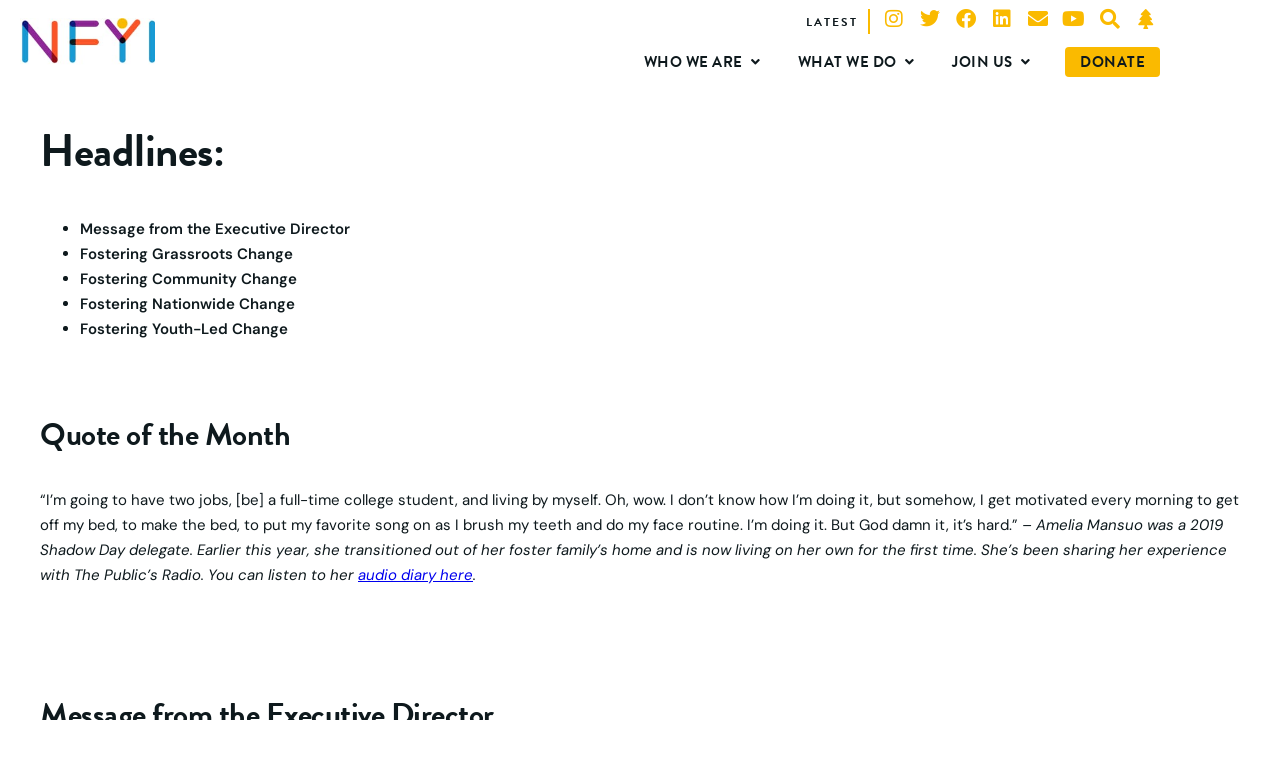

--- FILE ---
content_type: text/html; charset=UTF-8
request_url: https://nfyi.org/november-2019-newsletter/
body_size: 34638
content:
<!doctype html>
<html dir="ltr" lang="en-US" prefix="og: https://ogp.me/ns#">
<head><meta charset="UTF-8"><script>if(navigator.userAgent.match(/MSIE|Internet Explorer/i)||navigator.userAgent.match(/Trident\/7\..*?rv:11/i)){var href=document.location.href;if(!href.match(/[?&]nowprocket/)){if(href.indexOf("?")==-1){if(href.indexOf("#")==-1){document.location.href=href+"?nowprocket=1"}else{document.location.href=href.replace("#","?nowprocket=1#")}}else{if(href.indexOf("#")==-1){document.location.href=href+"&nowprocket=1"}else{document.location.href=href.replace("#","&nowprocket=1#")}}}}</script><script>(()=>{class RocketLazyLoadScripts{constructor(){this.v="2.0.4",this.userEvents=["keydown","keyup","mousedown","mouseup","mousemove","mouseover","mouseout","touchmove","touchstart","touchend","touchcancel","wheel","click","dblclick","input"],this.attributeEvents=["onblur","onclick","oncontextmenu","ondblclick","onfocus","onmousedown","onmouseenter","onmouseleave","onmousemove","onmouseout","onmouseover","onmouseup","onmousewheel","onscroll","onsubmit"]}async t(){this.i(),this.o(),/iP(ad|hone)/.test(navigator.userAgent)&&this.h(),this.u(),this.l(this),this.m(),this.k(this),this.p(this),this._(),await Promise.all([this.R(),this.L()]),this.lastBreath=Date.now(),this.S(this),this.P(),this.D(),this.O(),this.M(),await this.C(this.delayedScripts.normal),await this.C(this.delayedScripts.defer),await this.C(this.delayedScripts.async),await this.T(),await this.F(),await this.j(),await this.A(),window.dispatchEvent(new Event("rocket-allScriptsLoaded")),this.everythingLoaded=!0,this.lastTouchEnd&&await new Promise(t=>setTimeout(t,500-Date.now()+this.lastTouchEnd)),this.I(),this.H(),this.U(),this.W()}i(){this.CSPIssue=sessionStorage.getItem("rocketCSPIssue"),document.addEventListener("securitypolicyviolation",t=>{this.CSPIssue||"script-src-elem"!==t.violatedDirective||"data"!==t.blockedURI||(this.CSPIssue=!0,sessionStorage.setItem("rocketCSPIssue",!0))},{isRocket:!0})}o(){window.addEventListener("pageshow",t=>{this.persisted=t.persisted,this.realWindowLoadedFired=!0},{isRocket:!0}),window.addEventListener("pagehide",()=>{this.onFirstUserAction=null},{isRocket:!0})}h(){let t;function e(e){t=e}window.addEventListener("touchstart",e,{isRocket:!0}),window.addEventListener("touchend",function i(o){o.changedTouches[0]&&t.changedTouches[0]&&Math.abs(o.changedTouches[0].pageX-t.changedTouches[0].pageX)<10&&Math.abs(o.changedTouches[0].pageY-t.changedTouches[0].pageY)<10&&o.timeStamp-t.timeStamp<200&&(window.removeEventListener("touchstart",e,{isRocket:!0}),window.removeEventListener("touchend",i,{isRocket:!0}),"INPUT"===o.target.tagName&&"text"===o.target.type||(o.target.dispatchEvent(new TouchEvent("touchend",{target:o.target,bubbles:!0})),o.target.dispatchEvent(new MouseEvent("mouseover",{target:o.target,bubbles:!0})),o.target.dispatchEvent(new PointerEvent("click",{target:o.target,bubbles:!0,cancelable:!0,detail:1,clientX:o.changedTouches[0].clientX,clientY:o.changedTouches[0].clientY})),event.preventDefault()))},{isRocket:!0})}q(t){this.userActionTriggered||("mousemove"!==t.type||this.firstMousemoveIgnored?"keyup"===t.type||"mouseover"===t.type||"mouseout"===t.type||(this.userActionTriggered=!0,this.onFirstUserAction&&this.onFirstUserAction()):this.firstMousemoveIgnored=!0),"click"===t.type&&t.preventDefault(),t.stopPropagation(),t.stopImmediatePropagation(),"touchstart"===this.lastEvent&&"touchend"===t.type&&(this.lastTouchEnd=Date.now()),"click"===t.type&&(this.lastTouchEnd=0),this.lastEvent=t.type,t.composedPath&&t.composedPath()[0].getRootNode()instanceof ShadowRoot&&(t.rocketTarget=t.composedPath()[0]),this.savedUserEvents.push(t)}u(){this.savedUserEvents=[],this.userEventHandler=this.q.bind(this),this.userEvents.forEach(t=>window.addEventListener(t,this.userEventHandler,{passive:!1,isRocket:!0})),document.addEventListener("visibilitychange",this.userEventHandler,{isRocket:!0})}U(){this.userEvents.forEach(t=>window.removeEventListener(t,this.userEventHandler,{passive:!1,isRocket:!0})),document.removeEventListener("visibilitychange",this.userEventHandler,{isRocket:!0}),this.savedUserEvents.forEach(t=>{(t.rocketTarget||t.target).dispatchEvent(new window[t.constructor.name](t.type,t))})}m(){const t="return false",e=Array.from(this.attributeEvents,t=>"data-rocket-"+t),i="["+this.attributeEvents.join("],[")+"]",o="[data-rocket-"+this.attributeEvents.join("],[data-rocket-")+"]",s=(e,i,o)=>{o&&o!==t&&(e.setAttribute("data-rocket-"+i,o),e["rocket"+i]=new Function("event",o),e.setAttribute(i,t))};new MutationObserver(t=>{for(const n of t)"attributes"===n.type&&(n.attributeName.startsWith("data-rocket-")||this.everythingLoaded?n.attributeName.startsWith("data-rocket-")&&this.everythingLoaded&&this.N(n.target,n.attributeName.substring(12)):s(n.target,n.attributeName,n.target.getAttribute(n.attributeName))),"childList"===n.type&&n.addedNodes.forEach(t=>{if(t.nodeType===Node.ELEMENT_NODE)if(this.everythingLoaded)for(const i of[t,...t.querySelectorAll(o)])for(const t of i.getAttributeNames())e.includes(t)&&this.N(i,t.substring(12));else for(const e of[t,...t.querySelectorAll(i)])for(const t of e.getAttributeNames())this.attributeEvents.includes(t)&&s(e,t,e.getAttribute(t))})}).observe(document,{subtree:!0,childList:!0,attributeFilter:[...this.attributeEvents,...e]})}I(){this.attributeEvents.forEach(t=>{document.querySelectorAll("[data-rocket-"+t+"]").forEach(e=>{this.N(e,t)})})}N(t,e){const i=t.getAttribute("data-rocket-"+e);i&&(t.setAttribute(e,i),t.removeAttribute("data-rocket-"+e))}k(t){Object.defineProperty(HTMLElement.prototype,"onclick",{get(){return this.rocketonclick||null},set(e){this.rocketonclick=e,this.setAttribute(t.everythingLoaded?"onclick":"data-rocket-onclick","this.rocketonclick(event)")}})}S(t){function e(e,i){let o=e[i];e[i]=null,Object.defineProperty(e,i,{get:()=>o,set(s){t.everythingLoaded?o=s:e["rocket"+i]=o=s}})}e(document,"onreadystatechange"),e(window,"onload"),e(window,"onpageshow");try{Object.defineProperty(document,"readyState",{get:()=>t.rocketReadyState,set(e){t.rocketReadyState=e},configurable:!0}),document.readyState="loading"}catch(t){console.log("WPRocket DJE readyState conflict, bypassing")}}l(t){this.originalAddEventListener=EventTarget.prototype.addEventListener,this.originalRemoveEventListener=EventTarget.prototype.removeEventListener,this.savedEventListeners=[],EventTarget.prototype.addEventListener=function(e,i,o){o&&o.isRocket||!t.B(e,this)&&!t.userEvents.includes(e)||t.B(e,this)&&!t.userActionTriggered||e.startsWith("rocket-")||t.everythingLoaded?t.originalAddEventListener.call(this,e,i,o):(t.savedEventListeners.push({target:this,remove:!1,type:e,func:i,options:o}),"mouseenter"!==e&&"mouseleave"!==e||t.originalAddEventListener.call(this,e,t.savedUserEvents.push,o))},EventTarget.prototype.removeEventListener=function(e,i,o){o&&o.isRocket||!t.B(e,this)&&!t.userEvents.includes(e)||t.B(e,this)&&!t.userActionTriggered||e.startsWith("rocket-")||t.everythingLoaded?t.originalRemoveEventListener.call(this,e,i,o):t.savedEventListeners.push({target:this,remove:!0,type:e,func:i,options:o})}}J(t,e){this.savedEventListeners=this.savedEventListeners.filter(i=>{let o=i.type,s=i.target||window;return e!==o||t!==s||(this.B(o,s)&&(i.type="rocket-"+o),this.$(i),!1)})}H(){EventTarget.prototype.addEventListener=this.originalAddEventListener,EventTarget.prototype.removeEventListener=this.originalRemoveEventListener,this.savedEventListeners.forEach(t=>this.$(t))}$(t){t.remove?this.originalRemoveEventListener.call(t.target,t.type,t.func,t.options):this.originalAddEventListener.call(t.target,t.type,t.func,t.options)}p(t){let e;function i(e){return t.everythingLoaded?e:e.split(" ").map(t=>"load"===t||t.startsWith("load.")?"rocket-jquery-load":t).join(" ")}function o(o){function s(e){const s=o.fn[e];o.fn[e]=o.fn.init.prototype[e]=function(){return this[0]===window&&t.userActionTriggered&&("string"==typeof arguments[0]||arguments[0]instanceof String?arguments[0]=i(arguments[0]):"object"==typeof arguments[0]&&Object.keys(arguments[0]).forEach(t=>{const e=arguments[0][t];delete arguments[0][t],arguments[0][i(t)]=e})),s.apply(this,arguments),this}}if(o&&o.fn&&!t.allJQueries.includes(o)){const e={DOMContentLoaded:[],"rocket-DOMContentLoaded":[]};for(const t in e)document.addEventListener(t,()=>{e[t].forEach(t=>t())},{isRocket:!0});o.fn.ready=o.fn.init.prototype.ready=function(i){function s(){parseInt(o.fn.jquery)>2?setTimeout(()=>i.bind(document)(o)):i.bind(document)(o)}return"function"==typeof i&&(t.realDomReadyFired?!t.userActionTriggered||t.fauxDomReadyFired?s():e["rocket-DOMContentLoaded"].push(s):e.DOMContentLoaded.push(s)),o([])},s("on"),s("one"),s("off"),t.allJQueries.push(o)}e=o}t.allJQueries=[],o(window.jQuery),Object.defineProperty(window,"jQuery",{get:()=>e,set(t){o(t)}})}P(){const t=new Map;document.write=document.writeln=function(e){const i=document.currentScript,o=document.createRange(),s=i.parentElement;let n=t.get(i);void 0===n&&(n=i.nextSibling,t.set(i,n));const c=document.createDocumentFragment();o.setStart(c,0),c.appendChild(o.createContextualFragment(e)),s.insertBefore(c,n)}}async R(){return new Promise(t=>{this.userActionTriggered?t():this.onFirstUserAction=t})}async L(){return new Promise(t=>{document.addEventListener("DOMContentLoaded",()=>{this.realDomReadyFired=!0,t()},{isRocket:!0})})}async j(){return this.realWindowLoadedFired?Promise.resolve():new Promise(t=>{window.addEventListener("load",t,{isRocket:!0})})}M(){this.pendingScripts=[];this.scriptsMutationObserver=new MutationObserver(t=>{for(const e of t)e.addedNodes.forEach(t=>{"SCRIPT"!==t.tagName||t.noModule||t.isWPRocket||this.pendingScripts.push({script:t,promise:new Promise(e=>{const i=()=>{const i=this.pendingScripts.findIndex(e=>e.script===t);i>=0&&this.pendingScripts.splice(i,1),e()};t.addEventListener("load",i,{isRocket:!0}),t.addEventListener("error",i,{isRocket:!0}),setTimeout(i,1e3)})})})}),this.scriptsMutationObserver.observe(document,{childList:!0,subtree:!0})}async F(){await this.X(),this.pendingScripts.length?(await this.pendingScripts[0].promise,await this.F()):this.scriptsMutationObserver.disconnect()}D(){this.delayedScripts={normal:[],async:[],defer:[]},document.querySelectorAll("script[type$=rocketlazyloadscript]").forEach(t=>{t.hasAttribute("data-rocket-src")?t.hasAttribute("async")&&!1!==t.async?this.delayedScripts.async.push(t):t.hasAttribute("defer")&&!1!==t.defer||"module"===t.getAttribute("data-rocket-type")?this.delayedScripts.defer.push(t):this.delayedScripts.normal.push(t):this.delayedScripts.normal.push(t)})}async _(){await this.L();let t=[];document.querySelectorAll("script[type$=rocketlazyloadscript][data-rocket-src]").forEach(e=>{let i=e.getAttribute("data-rocket-src");if(i&&!i.startsWith("data:")){i.startsWith("//")&&(i=location.protocol+i);try{const o=new URL(i).origin;o!==location.origin&&t.push({src:o,crossOrigin:e.crossOrigin||"module"===e.getAttribute("data-rocket-type")})}catch(t){}}}),t=[...new Map(t.map(t=>[JSON.stringify(t),t])).values()],this.Y(t,"preconnect")}async G(t){if(await this.K(),!0!==t.noModule||!("noModule"in HTMLScriptElement.prototype))return new Promise(e=>{let i;function o(){(i||t).setAttribute("data-rocket-status","executed"),e()}try{if(navigator.userAgent.includes("Firefox/")||""===navigator.vendor||this.CSPIssue)i=document.createElement("script"),[...t.attributes].forEach(t=>{let e=t.nodeName;"type"!==e&&("data-rocket-type"===e&&(e="type"),"data-rocket-src"===e&&(e="src"),i.setAttribute(e,t.nodeValue))}),t.text&&(i.text=t.text),t.nonce&&(i.nonce=t.nonce),i.hasAttribute("src")?(i.addEventListener("load",o,{isRocket:!0}),i.addEventListener("error",()=>{i.setAttribute("data-rocket-status","failed-network"),e()},{isRocket:!0}),setTimeout(()=>{i.isConnected||e()},1)):(i.text=t.text,o()),i.isWPRocket=!0,t.parentNode.replaceChild(i,t);else{const i=t.getAttribute("data-rocket-type"),s=t.getAttribute("data-rocket-src");i?(t.type=i,t.removeAttribute("data-rocket-type")):t.removeAttribute("type"),t.addEventListener("load",o,{isRocket:!0}),t.addEventListener("error",i=>{this.CSPIssue&&i.target.src.startsWith("data:")?(console.log("WPRocket: CSP fallback activated"),t.removeAttribute("src"),this.G(t).then(e)):(t.setAttribute("data-rocket-status","failed-network"),e())},{isRocket:!0}),s?(t.fetchPriority="high",t.removeAttribute("data-rocket-src"),t.src=s):t.src="data:text/javascript;base64,"+window.btoa(unescape(encodeURIComponent(t.text)))}}catch(i){t.setAttribute("data-rocket-status","failed-transform"),e()}});t.setAttribute("data-rocket-status","skipped")}async C(t){const e=t.shift();return e?(e.isConnected&&await this.G(e),this.C(t)):Promise.resolve()}O(){this.Y([...this.delayedScripts.normal,...this.delayedScripts.defer,...this.delayedScripts.async],"preload")}Y(t,e){this.trash=this.trash||[];let i=!0;var o=document.createDocumentFragment();t.forEach(t=>{const s=t.getAttribute&&t.getAttribute("data-rocket-src")||t.src;if(s&&!s.startsWith("data:")){const n=document.createElement("link");n.href=s,n.rel=e,"preconnect"!==e&&(n.as="script",n.fetchPriority=i?"high":"low"),t.getAttribute&&"module"===t.getAttribute("data-rocket-type")&&(n.crossOrigin=!0),t.crossOrigin&&(n.crossOrigin=t.crossOrigin),t.integrity&&(n.integrity=t.integrity),t.nonce&&(n.nonce=t.nonce),o.appendChild(n),this.trash.push(n),i=!1}}),document.head.appendChild(o)}W(){this.trash.forEach(t=>t.remove())}async T(){try{document.readyState="interactive"}catch(t){}this.fauxDomReadyFired=!0;try{await this.K(),this.J(document,"readystatechange"),document.dispatchEvent(new Event("rocket-readystatechange")),await this.K(),document.rocketonreadystatechange&&document.rocketonreadystatechange(),await this.K(),this.J(document,"DOMContentLoaded"),document.dispatchEvent(new Event("rocket-DOMContentLoaded")),await this.K(),this.J(window,"DOMContentLoaded"),window.dispatchEvent(new Event("rocket-DOMContentLoaded"))}catch(t){console.error(t)}}async A(){try{document.readyState="complete"}catch(t){}try{await this.K(),this.J(document,"readystatechange"),document.dispatchEvent(new Event("rocket-readystatechange")),await this.K(),document.rocketonreadystatechange&&document.rocketonreadystatechange(),await this.K(),this.J(window,"load"),window.dispatchEvent(new Event("rocket-load")),await this.K(),window.rocketonload&&window.rocketonload(),await this.K(),this.allJQueries.forEach(t=>t(window).trigger("rocket-jquery-load")),await this.K(),this.J(window,"pageshow");const t=new Event("rocket-pageshow");t.persisted=this.persisted,window.dispatchEvent(t),await this.K(),window.rocketonpageshow&&window.rocketonpageshow({persisted:this.persisted})}catch(t){console.error(t)}}async K(){Date.now()-this.lastBreath>45&&(await this.X(),this.lastBreath=Date.now())}async X(){return document.hidden?new Promise(t=>setTimeout(t)):new Promise(t=>requestAnimationFrame(t))}B(t,e){return e===document&&"readystatechange"===t||(e===document&&"DOMContentLoaded"===t||(e===window&&"DOMContentLoaded"===t||(e===window&&"load"===t||e===window&&"pageshow"===t)))}static run(){(new RocketLazyLoadScripts).t()}}RocketLazyLoadScripts.run()})();</script>
	
	<meta name="viewport" content="width=device-width, initial-scale=1">
	<link rel="profile" href="https://gmpg.org/xfn/11">
	<title>November 2019 Newsletter - NFYI</title>
<link data-rocket-preload as="style" data-wpr-hosted-gf-parameters="family=Roboto%3A400%2C400i%2C700&display=swap" href="https://nfyi.org/wp-content/cache/fonts/1/google-fonts/css/4/2/1/b01d66a6d77b995ef19b13435b054.css" rel="preload">
<link data-wpr-hosted-gf-parameters="family=Roboto%3A400%2C400i%2C700&display=swap" href="https://nfyi.org/wp-content/cache/fonts/1/google-fonts/css/4/2/1/b01d66a6d77b995ef19b13435b054.css" media="print" onload="this.media=&#039;all&#039;" rel="stylesheet">
<noscript data-wpr-hosted-gf-parameters=""><link rel="stylesheet" href="https://fonts.googleapis.com/css?family=Roboto%3A400%2C400i%2C700&#038;display=swap"></noscript>

		<!-- All in One SEO 4.9.3 - aioseo.com -->
	<meta name="description" content="Headlines: Message from the Executive Director Fostering Grassroots Change Fostering Community Change Fostering Nationwide Change Fostering Youth-Led Change Quote of the Month “I&#039;m going to have two jobs, [be] a full-time college student, and living by myself. Oh, wow. I don&#039;t know how I&#039;m doing it, but somehow, I get motivated every morning to get off my bed, to" />
	<meta name="robots" content="max-image-preview:large" />
	<meta name="author" content="Cyndi"/>
	<link rel="canonical" href="https://nfyi.org/november-2019-newsletter/" />
	<meta name="generator" content="All in One SEO (AIOSEO) 4.9.3" />
		<meta property="og:locale" content="en_US" />
		<meta property="og:site_name" content="NFYI - National Foster Youth Institute" />
		<meta property="og:type" content="article" />
		<meta property="og:title" content="November 2019 Newsletter - NFYI" />
		<meta property="og:description" content="Headlines: Message from the Executive Director Fostering Grassroots Change Fostering Community Change Fostering Nationwide Change Fostering Youth-Led Change Quote of the Month “I&#039;m going to have two jobs, [be] a full-time college student, and living by myself. Oh, wow. I don&#039;t know how I&#039;m doing it, but somehow, I get motivated every morning to get off my bed, to" />
		<meta property="og:url" content="https://nfyi.org/november-2019-newsletter/" />
		<meta property="og:image" content="https://nfyi.org/wp-content/uploads/2021/04/Logo.jpg" />
		<meta property="og:image:secure_url" content="https://nfyi.org/wp-content/uploads/2021/04/Logo.jpg" />
		<meta property="og:image:width" content="235" />
		<meta property="og:image:height" content="80" />
		<meta property="article:published_time" content="2019-12-18T00:07:05+00:00" />
		<meta property="article:modified_time" content="2019-12-18T00:07:05+00:00" />
		<meta name="twitter:card" content="summary_large_image" />
		<meta name="twitter:title" content="November 2019 Newsletter - NFYI" />
		<meta name="twitter:description" content="Headlines: Message from the Executive Director Fostering Grassroots Change Fostering Community Change Fostering Nationwide Change Fostering Youth-Led Change Quote of the Month “I&#039;m going to have two jobs, [be] a full-time college student, and living by myself. Oh, wow. I don&#039;t know how I&#039;m doing it, but somehow, I get motivated every morning to get off my bed, to" />
		<meta name="twitter:image" content="https://nfyi.org/wp-content/uploads/2021/04/Logo.jpg" />
		<script type="application/ld+json" class="aioseo-schema">
			{"@context":"https:\/\/schema.org","@graph":[{"@type":"BlogPosting","@id":"https:\/\/nfyi.org\/november-2019-newsletter\/#blogposting","name":"November 2019 Newsletter - NFYI","headline":"November 2019 Newsletter","author":{"@id":"https:\/\/nfyi.org\/author\/cyndi-sorrellnfyi-org\/#author"},"publisher":{"@id":"https:\/\/nfyi.org\/#organization"},"image":{"@type":"ImageObject","url":"https:\/\/nfyi.org\/wp-content\/uploads\/2019\/10\/SD-in-front-of-the-capitol.jpg","width":2048,"height":1365},"datePublished":"2019-12-18T00:07:05+08:00","dateModified":"2019-12-18T00:07:05+08:00","inLanguage":"en-US","mainEntityOfPage":{"@id":"https:\/\/nfyi.org\/november-2019-newsletter\/#webpage"},"isPartOf":{"@id":"https:\/\/nfyi.org\/november-2019-newsletter\/#webpage"},"articleSection":"Newsletters"},{"@type":"BreadcrumbList","@id":"https:\/\/nfyi.org\/november-2019-newsletter\/#breadcrumblist","itemListElement":[{"@type":"ListItem","@id":"https:\/\/nfyi.org#listItem","position":1,"name":"Home","item":"https:\/\/nfyi.org","nextItem":{"@type":"ListItem","@id":"https:\/\/nfyi.org\/category\/newsletters\/#listItem","name":"Newsletters"}},{"@type":"ListItem","@id":"https:\/\/nfyi.org\/category\/newsletters\/#listItem","position":2,"name":"Newsletters","item":"https:\/\/nfyi.org\/category\/newsletters\/","nextItem":{"@type":"ListItem","@id":"https:\/\/nfyi.org\/november-2019-newsletter\/#listItem","name":"November 2019 Newsletter"},"previousItem":{"@type":"ListItem","@id":"https:\/\/nfyi.org#listItem","name":"Home"}},{"@type":"ListItem","@id":"https:\/\/nfyi.org\/november-2019-newsletter\/#listItem","position":3,"name":"November 2019 Newsletter","previousItem":{"@type":"ListItem","@id":"https:\/\/nfyi.org\/category\/newsletters\/#listItem","name":"Newsletters"}}]},{"@type":"Organization","@id":"https:\/\/nfyi.org\/#organization","name":"NFYI","description":"National Foster Youth Institute","url":"https:\/\/nfyi.org\/","logo":{"@type":"ImageObject","url":"https:\/\/nfyi.org\/wp-content\/uploads\/2021\/04\/Logo.jpg","@id":"https:\/\/nfyi.org\/november-2019-newsletter\/#organizationLogo","width":235,"height":80},"image":{"@id":"https:\/\/nfyi.org\/november-2019-newsletter\/#organizationLogo"}},{"@type":"Person","@id":"https:\/\/nfyi.org\/author\/cyndi-sorrellnfyi-org\/#author","url":"https:\/\/nfyi.org\/author\/cyndi-sorrellnfyi-org\/","name":"Cyndi","image":{"@type":"ImageObject","@id":"https:\/\/nfyi.org\/november-2019-newsletter\/#authorImage","url":"https:\/\/secure.gravatar.com\/avatar\/f7ffd2a0cf95863e254c6bf2bd38bda0b25dc35f15f431bf0b47faddc1cd5e62?s=96&d=mm&r=g","width":96,"height":96,"caption":"Cyndi"}},{"@type":"WebPage","@id":"https:\/\/nfyi.org\/november-2019-newsletter\/#webpage","url":"https:\/\/nfyi.org\/november-2019-newsletter\/","name":"November 2019 Newsletter - NFYI","description":"Headlines: Message from the Executive Director Fostering Grassroots Change Fostering Community Change Fostering Nationwide Change Fostering Youth-Led Change Quote of the Month \u201cI'm going to have two jobs, [be] a full-time college student, and living by myself. Oh, wow. I don't know how I'm doing it, but somehow, I get motivated every morning to get off my bed, to","inLanguage":"en-US","isPartOf":{"@id":"https:\/\/nfyi.org\/#website"},"breadcrumb":{"@id":"https:\/\/nfyi.org\/november-2019-newsletter\/#breadcrumblist"},"author":{"@id":"https:\/\/nfyi.org\/author\/cyndi-sorrellnfyi-org\/#author"},"creator":{"@id":"https:\/\/nfyi.org\/author\/cyndi-sorrellnfyi-org\/#author"},"image":{"@type":"ImageObject","url":"https:\/\/nfyi.org\/wp-content\/uploads\/2019\/10\/SD-in-front-of-the-capitol.jpg","@id":"https:\/\/nfyi.org\/november-2019-newsletter\/#mainImage","width":2048,"height":1365},"primaryImageOfPage":{"@id":"https:\/\/nfyi.org\/november-2019-newsletter\/#mainImage"},"datePublished":"2019-12-18T00:07:05+08:00","dateModified":"2019-12-18T00:07:05+08:00"},{"@type":"WebSite","@id":"https:\/\/nfyi.org\/#website","url":"https:\/\/nfyi.org\/","name":"NFYI","description":"National Foster Youth Institute","inLanguage":"en-US","publisher":{"@id":"https:\/\/nfyi.org\/#organization"}}]}
		</script>
		<!-- All in One SEO -->

<link rel='dns-prefetch' href='//use.typekit.net' />
<link rel='dns-prefetch' href='//www.googletagmanager.com' />
<link href='https://fonts.gstatic.com' crossorigin rel='preconnect' />
<link rel="alternate" title="oEmbed (JSON)" type="application/json+oembed" href="https://nfyi.org/wp-json/oembed/1.0/embed?url=https%3A%2F%2Fnfyi.org%2Fnovember-2019-newsletter%2F" />
<link rel="alternate" title="oEmbed (XML)" type="text/xml+oembed" href="https://nfyi.org/wp-json/oembed/1.0/embed?url=https%3A%2F%2Fnfyi.org%2Fnovember-2019-newsletter%2F&#038;format=xml" />
<style id='wp-img-auto-sizes-contain-inline-css' type='text/css'>
img:is([sizes=auto i],[sizes^="auto," i]){contain-intrinsic-size:3000px 1500px}
/*# sourceURL=wp-img-auto-sizes-contain-inline-css */
</style>
<style id='wp-emoji-styles-inline-css' type='text/css'>

	img.wp-smiley, img.emoji {
		display: inline !important;
		border: none !important;
		box-shadow: none !important;
		height: 1em !important;
		width: 1em !important;
		margin: 0 0.07em !important;
		vertical-align: -0.1em !important;
		background: none !important;
		padding: 0 !important;
	}
/*# sourceURL=wp-emoji-styles-inline-css */
</style>
<link rel='stylesheet' id='wp-block-library-css' href='https://nfyi.org/wp-includes/css/dist/block-library/style.min.css?ver=6.9' type='text/css' media='all' />
<style id='classic-theme-styles-inline-css' type='text/css'>
/*! This file is auto-generated */
.wp-block-button__link{color:#fff;background-color:#32373c;border-radius:9999px;box-shadow:none;text-decoration:none;padding:calc(.667em + 2px) calc(1.333em + 2px);font-size:1.125em}.wp-block-file__button{background:#32373c;color:#fff;text-decoration:none}
/*# sourceURL=/wp-includes/css/classic-themes.min.css */
</style>
<link data-minify="1" rel='stylesheet' id='aioseo/css/src/vue/standalone/blocks/table-of-contents/global.scss-css' href='https://nfyi.org/wp-content/cache/min/1/wp-content/plugins/all-in-one-seo-pack/dist/Lite/assets/css/table-of-contents/global.e90f6d47.css?ver=1769194043' type='text/css' media='all' />
<link data-minify="1" rel='stylesheet' id='jet-engine-frontend-css' href='https://nfyi.org/wp-content/cache/min/1/wp-content/plugins/jet-engine/assets/css/frontend.css?ver=1769194043' type='text/css' media='all' />
<style id='global-styles-inline-css' type='text/css'>
:root{--wp--preset--aspect-ratio--square: 1;--wp--preset--aspect-ratio--4-3: 4/3;--wp--preset--aspect-ratio--3-4: 3/4;--wp--preset--aspect-ratio--3-2: 3/2;--wp--preset--aspect-ratio--2-3: 2/3;--wp--preset--aspect-ratio--16-9: 16/9;--wp--preset--aspect-ratio--9-16: 9/16;--wp--preset--color--black: #000000;--wp--preset--color--cyan-bluish-gray: #abb8c3;--wp--preset--color--white: #ffffff;--wp--preset--color--pale-pink: #f78da7;--wp--preset--color--vivid-red: #cf2e2e;--wp--preset--color--luminous-vivid-orange: #ff6900;--wp--preset--color--luminous-vivid-amber: #fcb900;--wp--preset--color--light-green-cyan: #7bdcb5;--wp--preset--color--vivid-green-cyan: #00d084;--wp--preset--color--pale-cyan-blue: #8ed1fc;--wp--preset--color--vivid-cyan-blue: #0693e3;--wp--preset--color--vivid-purple: #9b51e0;--wp--preset--gradient--vivid-cyan-blue-to-vivid-purple: linear-gradient(135deg,rgb(6,147,227) 0%,rgb(155,81,224) 100%);--wp--preset--gradient--light-green-cyan-to-vivid-green-cyan: linear-gradient(135deg,rgb(122,220,180) 0%,rgb(0,208,130) 100%);--wp--preset--gradient--luminous-vivid-amber-to-luminous-vivid-orange: linear-gradient(135deg,rgb(252,185,0) 0%,rgb(255,105,0) 100%);--wp--preset--gradient--luminous-vivid-orange-to-vivid-red: linear-gradient(135deg,rgb(255,105,0) 0%,rgb(207,46,46) 100%);--wp--preset--gradient--very-light-gray-to-cyan-bluish-gray: linear-gradient(135deg,rgb(238,238,238) 0%,rgb(169,184,195) 100%);--wp--preset--gradient--cool-to-warm-spectrum: linear-gradient(135deg,rgb(74,234,220) 0%,rgb(151,120,209) 20%,rgb(207,42,186) 40%,rgb(238,44,130) 60%,rgb(251,105,98) 80%,rgb(254,248,76) 100%);--wp--preset--gradient--blush-light-purple: linear-gradient(135deg,rgb(255,206,236) 0%,rgb(152,150,240) 100%);--wp--preset--gradient--blush-bordeaux: linear-gradient(135deg,rgb(254,205,165) 0%,rgb(254,45,45) 50%,rgb(107,0,62) 100%);--wp--preset--gradient--luminous-dusk: linear-gradient(135deg,rgb(255,203,112) 0%,rgb(199,81,192) 50%,rgb(65,88,208) 100%);--wp--preset--gradient--pale-ocean: linear-gradient(135deg,rgb(255,245,203) 0%,rgb(182,227,212) 50%,rgb(51,167,181) 100%);--wp--preset--gradient--electric-grass: linear-gradient(135deg,rgb(202,248,128) 0%,rgb(113,206,126) 100%);--wp--preset--gradient--midnight: linear-gradient(135deg,rgb(2,3,129) 0%,rgb(40,116,252) 100%);--wp--preset--font-size--small: 13px;--wp--preset--font-size--medium: 20px;--wp--preset--font-size--large: 36px;--wp--preset--font-size--x-large: 42px;--wp--preset--spacing--20: 0.44rem;--wp--preset--spacing--30: 0.67rem;--wp--preset--spacing--40: 1rem;--wp--preset--spacing--50: 1.5rem;--wp--preset--spacing--60: 2.25rem;--wp--preset--spacing--70: 3.38rem;--wp--preset--spacing--80: 5.06rem;--wp--preset--shadow--natural: 6px 6px 9px rgba(0, 0, 0, 0.2);--wp--preset--shadow--deep: 12px 12px 50px rgba(0, 0, 0, 0.4);--wp--preset--shadow--sharp: 6px 6px 0px rgba(0, 0, 0, 0.2);--wp--preset--shadow--outlined: 6px 6px 0px -3px rgb(255, 255, 255), 6px 6px rgb(0, 0, 0);--wp--preset--shadow--crisp: 6px 6px 0px rgb(0, 0, 0);}:where(.is-layout-flex){gap: 0.5em;}:where(.is-layout-grid){gap: 0.5em;}body .is-layout-flex{display: flex;}.is-layout-flex{flex-wrap: wrap;align-items: center;}.is-layout-flex > :is(*, div){margin: 0;}body .is-layout-grid{display: grid;}.is-layout-grid > :is(*, div){margin: 0;}:where(.wp-block-columns.is-layout-flex){gap: 2em;}:where(.wp-block-columns.is-layout-grid){gap: 2em;}:where(.wp-block-post-template.is-layout-flex){gap: 1.25em;}:where(.wp-block-post-template.is-layout-grid){gap: 1.25em;}.has-black-color{color: var(--wp--preset--color--black) !important;}.has-cyan-bluish-gray-color{color: var(--wp--preset--color--cyan-bluish-gray) !important;}.has-white-color{color: var(--wp--preset--color--white) !important;}.has-pale-pink-color{color: var(--wp--preset--color--pale-pink) !important;}.has-vivid-red-color{color: var(--wp--preset--color--vivid-red) !important;}.has-luminous-vivid-orange-color{color: var(--wp--preset--color--luminous-vivid-orange) !important;}.has-luminous-vivid-amber-color{color: var(--wp--preset--color--luminous-vivid-amber) !important;}.has-light-green-cyan-color{color: var(--wp--preset--color--light-green-cyan) !important;}.has-vivid-green-cyan-color{color: var(--wp--preset--color--vivid-green-cyan) !important;}.has-pale-cyan-blue-color{color: var(--wp--preset--color--pale-cyan-blue) !important;}.has-vivid-cyan-blue-color{color: var(--wp--preset--color--vivid-cyan-blue) !important;}.has-vivid-purple-color{color: var(--wp--preset--color--vivid-purple) !important;}.has-black-background-color{background-color: var(--wp--preset--color--black) !important;}.has-cyan-bluish-gray-background-color{background-color: var(--wp--preset--color--cyan-bluish-gray) !important;}.has-white-background-color{background-color: var(--wp--preset--color--white) !important;}.has-pale-pink-background-color{background-color: var(--wp--preset--color--pale-pink) !important;}.has-vivid-red-background-color{background-color: var(--wp--preset--color--vivid-red) !important;}.has-luminous-vivid-orange-background-color{background-color: var(--wp--preset--color--luminous-vivid-orange) !important;}.has-luminous-vivid-amber-background-color{background-color: var(--wp--preset--color--luminous-vivid-amber) !important;}.has-light-green-cyan-background-color{background-color: var(--wp--preset--color--light-green-cyan) !important;}.has-vivid-green-cyan-background-color{background-color: var(--wp--preset--color--vivid-green-cyan) !important;}.has-pale-cyan-blue-background-color{background-color: var(--wp--preset--color--pale-cyan-blue) !important;}.has-vivid-cyan-blue-background-color{background-color: var(--wp--preset--color--vivid-cyan-blue) !important;}.has-vivid-purple-background-color{background-color: var(--wp--preset--color--vivid-purple) !important;}.has-black-border-color{border-color: var(--wp--preset--color--black) !important;}.has-cyan-bluish-gray-border-color{border-color: var(--wp--preset--color--cyan-bluish-gray) !important;}.has-white-border-color{border-color: var(--wp--preset--color--white) !important;}.has-pale-pink-border-color{border-color: var(--wp--preset--color--pale-pink) !important;}.has-vivid-red-border-color{border-color: var(--wp--preset--color--vivid-red) !important;}.has-luminous-vivid-orange-border-color{border-color: var(--wp--preset--color--luminous-vivid-orange) !important;}.has-luminous-vivid-amber-border-color{border-color: var(--wp--preset--color--luminous-vivid-amber) !important;}.has-light-green-cyan-border-color{border-color: var(--wp--preset--color--light-green-cyan) !important;}.has-vivid-green-cyan-border-color{border-color: var(--wp--preset--color--vivid-green-cyan) !important;}.has-pale-cyan-blue-border-color{border-color: var(--wp--preset--color--pale-cyan-blue) !important;}.has-vivid-cyan-blue-border-color{border-color: var(--wp--preset--color--vivid-cyan-blue) !important;}.has-vivid-purple-border-color{border-color: var(--wp--preset--color--vivid-purple) !important;}.has-vivid-cyan-blue-to-vivid-purple-gradient-background{background: var(--wp--preset--gradient--vivid-cyan-blue-to-vivid-purple) !important;}.has-light-green-cyan-to-vivid-green-cyan-gradient-background{background: var(--wp--preset--gradient--light-green-cyan-to-vivid-green-cyan) !important;}.has-luminous-vivid-amber-to-luminous-vivid-orange-gradient-background{background: var(--wp--preset--gradient--luminous-vivid-amber-to-luminous-vivid-orange) !important;}.has-luminous-vivid-orange-to-vivid-red-gradient-background{background: var(--wp--preset--gradient--luminous-vivid-orange-to-vivid-red) !important;}.has-very-light-gray-to-cyan-bluish-gray-gradient-background{background: var(--wp--preset--gradient--very-light-gray-to-cyan-bluish-gray) !important;}.has-cool-to-warm-spectrum-gradient-background{background: var(--wp--preset--gradient--cool-to-warm-spectrum) !important;}.has-blush-light-purple-gradient-background{background: var(--wp--preset--gradient--blush-light-purple) !important;}.has-blush-bordeaux-gradient-background{background: var(--wp--preset--gradient--blush-bordeaux) !important;}.has-luminous-dusk-gradient-background{background: var(--wp--preset--gradient--luminous-dusk) !important;}.has-pale-ocean-gradient-background{background: var(--wp--preset--gradient--pale-ocean) !important;}.has-electric-grass-gradient-background{background: var(--wp--preset--gradient--electric-grass) !important;}.has-midnight-gradient-background{background: var(--wp--preset--gradient--midnight) !important;}.has-small-font-size{font-size: var(--wp--preset--font-size--small) !important;}.has-medium-font-size{font-size: var(--wp--preset--font-size--medium) !important;}.has-large-font-size{font-size: var(--wp--preset--font-size--large) !important;}.has-x-large-font-size{font-size: var(--wp--preset--font-size--x-large) !important;}
:where(.wp-block-post-template.is-layout-flex){gap: 1.25em;}:where(.wp-block-post-template.is-layout-grid){gap: 1.25em;}
:where(.wp-block-term-template.is-layout-flex){gap: 1.25em;}:where(.wp-block-term-template.is-layout-grid){gap: 1.25em;}
:where(.wp-block-columns.is-layout-flex){gap: 2em;}:where(.wp-block-columns.is-layout-grid){gap: 2em;}
:root :where(.wp-block-pullquote){font-size: 1.5em;line-height: 1.6;}
/*# sourceURL=global-styles-inline-css */
</style>
<link data-minify="1" rel='stylesheet' id='cookie-law-info-css' href='https://nfyi.org/wp-content/cache/min/1/wp-content/plugins/cookie-law-info/legacy/public/css/cookie-law-info-public.css?ver=1769194043' type='text/css' media='all' />
<link data-minify="1" rel='stylesheet' id='cookie-law-info-gdpr-css' href='https://nfyi.org/wp-content/cache/min/1/wp-content/plugins/cookie-law-info/legacy/public/css/cookie-law-info-gdpr.css?ver=1769194043' type='text/css' media='all' />
<link data-minify="1" rel='stylesheet' id='custom-typekit-css-css' href='https://nfyi.org/wp-content/cache/min/1/kff1lkz.css?ver=1769194043' type='text/css' media='all' />
<link rel='stylesheet' id='responsive-lightbox-swipebox-css' href='https://nfyi.org/wp-content/plugins/responsive-lightbox/assets/swipebox/swipebox.min.css?ver=1.5.2' type='text/css' media='all' />
<link data-minify="1" rel='stylesheet' id='woocommerce-layout-css' href='https://nfyi.org/wp-content/cache/min/1/wp-content/plugins/woocommerce/assets/css/woocommerce-layout.css?ver=1769194043' type='text/css' media='all' />
<link data-minify="1" rel='stylesheet' id='woocommerce-smallscreen-css' href='https://nfyi.org/wp-content/cache/min/1/wp-content/plugins/woocommerce/assets/css/woocommerce-smallscreen.css?ver=1769194043' type='text/css' media='only screen and (max-width: 768px)' />
<link data-minify="1" rel='stylesheet' id='woocommerce-general-css' href='https://nfyi.org/wp-content/cache/min/1/wp-content/plugins/woocommerce/assets/css/woocommerce.css?ver=1769194043' type='text/css' media='all' />
<style id='woocommerce-inline-inline-css' type='text/css'>
.woocommerce form .form-row .required { visibility: visible; }
/*# sourceURL=woocommerce-inline-inline-css */
</style>
<link data-minify="1" rel='stylesheet' id='mt-common-css' href='https://nfyi.org/wp-content/cache/min/1/wp-content/plugins/mighty-addons/assets/css/common.css?ver=1769194043' type='text/css' media='all' />
<link data-minify="1" rel='stylesheet' id='xoo-cp-style-css' href='https://nfyi.org/wp-content/cache/min/1/wp-content/plugins/added-to-cart-popup-woocommerce/assets/css/xoo-cp-style.css?ver=1769194043' type='text/css' media='all' />
<style id='xoo-cp-style-inline-css' type='text/css'>
td.xoo-cp-pqty{
			    min-width: 120px;
			}
			.xoo-cp-container{
				max-width: 650px;
			}
			.xcp-btn{
				background-color: #a46497;
				color: #ffffff;
				font-size: 14px;
				border-radius: 14px;
				border: 1px solid #a46497;
			}
			.xcp-btn:hover{
				color: #ffffff;
			}
			td.xoo-cp-pimg{
				width: 20%;
			}
			table.xoo-cp-pdetails , table.xoo-cp-pdetails tr{
				border: 0!important;
			}
			table.xoo-cp-pdetails td{
				border-style: solid;
				border-width: 0px;
				border-color: #ebe9eb;
			}
/*# sourceURL=xoo-cp-style-inline-css */
</style>
<link data-minify="1" rel='stylesheet' id='elementor-hello-theme-style-css' href='https://nfyi.org/wp-content/cache/min/1/wp-content/themes/Bravefactor/style.css?ver=1769194043' type='text/css' media='all' />
<link rel='stylesheet' id='elementor-frontend-css' href='https://nfyi.org/wp-content/plugins/elementor/assets/css/frontend.min.css?ver=3.34.2' type='text/css' media='all' />
<link rel='stylesheet' id='widget-image-css' href='https://nfyi.org/wp-content/plugins/elementor/assets/css/widget-image.min.css?ver=3.34.2' type='text/css' media='all' />
<link rel='stylesheet' id='widget-social-icons-css' href='https://nfyi.org/wp-content/plugins/elementor/assets/css/widget-social-icons.min.css?ver=3.34.2' type='text/css' media='all' />
<link rel='stylesheet' id='e-apple-webkit-css' href='https://nfyi.org/wp-content/plugins/elementor/assets/css/conditionals/apple-webkit.min.css?ver=3.34.2' type='text/css' media='all' />
<link rel='stylesheet' id='e-sticky-css' href='https://nfyi.org/wp-content/plugins/elementor-pro/assets/css/modules/sticky.min.css?ver=3.34.2' type='text/css' media='all' />
<link rel='stylesheet' id='widget-heading-css' href='https://nfyi.org/wp-content/plugins/elementor/assets/css/widget-heading.min.css?ver=3.34.2' type='text/css' media='all' />
<link rel='stylesheet' id='widget-nav-menu-css' href='https://nfyi.org/wp-content/plugins/elementor-pro/assets/css/widget-nav-menu.min.css?ver=3.34.2' type='text/css' media='all' />
<link rel='stylesheet' id='widget-spacer-css' href='https://nfyi.org/wp-content/plugins/elementor/assets/css/widget-spacer.min.css?ver=3.34.2' type='text/css' media='all' />
<link rel='stylesheet' id='e-popup-css' href='https://nfyi.org/wp-content/plugins/elementor-pro/assets/css/conditionals/popup.min.css?ver=3.34.2' type='text/css' media='all' />
<link rel='stylesheet' id='e-animation-fadeIn-css' href='https://nfyi.org/wp-content/plugins/elementor/assets/lib/animations/styles/fadeIn.min.css?ver=3.34.2' type='text/css' media='all' />
<link data-minify="1" rel='stylesheet' id='elementor-icons-css' href='https://nfyi.org/wp-content/cache/min/1/wp-content/plugins/elementor/assets/lib/eicons/css/elementor-icons.min.css?ver=1769194043' type='text/css' media='all' />
<link rel='stylesheet' id='elementor-post-10-css' href='https://nfyi.org/wp-content/uploads/elementor/css/post-10.css?ver=1769194013' type='text/css' media='all' />
<link rel='stylesheet' id='elementor-post-235-css' href='https://nfyi.org/wp-content/uploads/elementor/css/post-235.css?ver=1769194014' type='text/css' media='all' />
<link rel='stylesheet' id='elementor-post-170-css' href='https://nfyi.org/wp-content/uploads/elementor/css/post-170.css?ver=1769194014' type='text/css' media='all' />
<link rel='stylesheet' id='elementor-post-1275-css' href='https://nfyi.org/wp-content/uploads/elementor/css/post-1275.css?ver=1769194014' type='text/css' media='all' />
<link rel='stylesheet' id='elementor-post-730-css' href='https://nfyi.org/wp-content/uploads/elementor/css/post-730.css?ver=1769194014' type='text/css' media='all' />
<link data-minify="1" rel='stylesheet' id='jquery-lazyloadxt-fadein-css-css' href='https://nfyi.org/wp-content/cache/min/1/wp-content/plugins/a3-lazy-load/assets/css/jquery.lazyloadxt.fadein.css?ver=1769194043' type='text/css' media='all' />
<link rel='stylesheet' id='a3a3_lazy_load-css' href='//nfyi.org/wp-content/uploads/sass/a3_lazy_load.min.css?ver=1646115473' type='text/css' media='all' />
<link data-minify="1" rel='stylesheet' id='fontawesome47-css' href='https://nfyi.org/wp-content/cache/min/1/wp-content/plugins/clever-mega-menu-for-elementor/assets/vendor/font-awesome/font-awesome.min.css?ver=1769194043' type='text/css' media='all' />
<link data-minify="1" rel='stylesheet' id='cleverfont-css' href='https://nfyi.org/wp-content/cache/min/1/wp-content/plugins/clever-mega-menu-for-elementor/assets/vendor/cleverfont/style.min.css?ver=1769194043' type='text/css' media='all' />
<link rel='stylesheet' id='cmm4e-menu-skin-default-menu-skin-461836-css' href='https://nfyi.org/wp-content/uploads/cmm4e/cmm4e-menu-skin-default-menu-skin-461836.min.css?ver=1.1.2' type='text/css' media='all' />
<link data-minify="1" rel='stylesheet' id='elementor-gf-local-roboto-css' href='https://nfyi.org/wp-content/cache/min/1/wp-content/uploads/elementor/google-fonts/css/roboto.css?ver=1769194043' type='text/css' media='all' />
<link data-minify="1" rel='stylesheet' id='elementor-gf-local-robotoslab-css' href='https://nfyi.org/wp-content/cache/min/1/wp-content/uploads/elementor/google-fonts/css/robotoslab.css?ver=1769194043' type='text/css' media='all' />
<link data-minify="1" rel='stylesheet' id='elementor-gf-local-dmsans-css' href='https://nfyi.org/wp-content/cache/min/1/wp-content/uploads/elementor/google-fonts/css/dmsans.css?ver=1769194043' type='text/css' media='all' />
<link rel='stylesheet' id='elementor-icons-shared-0-css' href='https://nfyi.org/wp-content/plugins/elementor/assets/lib/font-awesome/css/fontawesome.min.css?ver=5.15.3' type='text/css' media='all' />
<link data-minify="1" rel='stylesheet' id='elementor-icons-fa-brands-css' href='https://nfyi.org/wp-content/cache/min/1/wp-content/plugins/elementor/assets/lib/font-awesome/css/brands.min.css?ver=1769194043' type='text/css' media='all' />
<link data-minify="1" rel='stylesheet' id='elementor-icons-fa-solid-css' href='https://nfyi.org/wp-content/cache/min/1/wp-content/plugins/elementor/assets/lib/font-awesome/css/solid.min.css?ver=1769194043' type='text/css' media='all' />
<script type="rocketlazyloadscript" data-rocket-type="text/javascript" data-rocket-src="https://nfyi.org/wp-includes/js/jquery/jquery.min.js?ver=3.7.1" id="jquery-core-js" data-rocket-defer defer></script>
<script type="rocketlazyloadscript" data-rocket-type="text/javascript" data-rocket-src="https://nfyi.org/wp-includes/js/jquery/jquery-migrate.min.js?ver=3.4.1" id="jquery-migrate-js" data-rocket-defer defer></script>
<script type="rocketlazyloadscript" data-minify="1" data-rocket-type="text/javascript" data-rocket-src="https://nfyi.org/wp-content/cache/min/1/wp-content/plugins/mighty-addons/assets/js/custom-css.js?ver=1769194043" id="mt-customcssjs-js" data-rocket-defer defer></script>
<script type="text/javascript" id="cookie-law-info-js-extra">
/* <![CDATA[ */
var Cli_Data = {"nn_cookie_ids":[],"cookielist":[],"non_necessary_cookies":[],"ccpaEnabled":"","ccpaRegionBased":"","ccpaBarEnabled":"","strictlyEnabled":["necessary","obligatoire"],"ccpaType":"gdpr","js_blocking":"1","custom_integration":"","triggerDomRefresh":"","secure_cookies":""};
var cli_cookiebar_settings = {"animate_speed_hide":"500","animate_speed_show":"500","background":"#FFF","border":"#b1a6a6c2","border_on":"","button_1_button_colour":"#61a229","button_1_button_hover":"#4e8221","button_1_link_colour":"#fff","button_1_as_button":"1","button_1_new_win":"","button_2_button_colour":"#333","button_2_button_hover":"#292929","button_2_link_colour":"#444","button_2_as_button":"","button_2_hidebar":"","button_3_button_colour":"#dedfe0","button_3_button_hover":"#b2b2b3","button_3_link_colour":"#333333","button_3_as_button":"1","button_3_new_win":"","button_4_button_colour":"#dedfe0","button_4_button_hover":"#b2b2b3","button_4_link_colour":"#333333","button_4_as_button":"1","button_7_button_colour":"#189ad3","button_7_button_hover":"#137ba9","button_7_link_colour":"#fff","button_7_as_button":"1","button_7_new_win":"","font_family":"inherit","header_fix":"","notify_animate_hide":"1","notify_animate_show":"","notify_div_id":"#cookie-law-info-bar","notify_position_horizontal":"right","notify_position_vertical":"bottom","scroll_close":"","scroll_close_reload":"","accept_close_reload":"","reject_close_reload":"","showagain_tab":"","showagain_background":"#fff","showagain_border":"#000","showagain_div_id":"#cookie-law-info-again","showagain_x_position":"100px","text":"#333333","show_once_yn":"","show_once":"10000","logging_on":"","as_popup":"","popup_overlay":"1","bar_heading_text":"","cookie_bar_as":"banner","popup_showagain_position":"bottom-right","widget_position":"left"};
var log_object = {"ajax_url":"https://nfyi.org/wp-admin/admin-ajax.php"};
//# sourceURL=cookie-law-info-js-extra
/* ]]> */
</script>
<script type="rocketlazyloadscript" data-minify="1" data-rocket-type="text/javascript" data-rocket-src="https://nfyi.org/wp-content/cache/min/1/wp-content/plugins/cookie-law-info/legacy/public/js/cookie-law-info-public.js?ver=1769194043" id="cookie-law-info-js" data-rocket-defer defer></script>
<script type="rocketlazyloadscript" data-rocket-type="text/javascript" data-rocket-src="https://nfyi.org/wp-content/plugins/responsive-lightbox/assets/dompurify/purify.min.js?ver=3.3.1" id="dompurify-js" data-rocket-defer defer></script>
<script type="rocketlazyloadscript" data-rocket-type="text/javascript" id="responsive-lightbox-sanitizer-js-before">
/* <![CDATA[ */
window.RLG = window.RLG || {}; window.RLG.sanitizeAllowedHosts = ["youtube.com","www.youtube.com","youtu.be","vimeo.com","player.vimeo.com"];
//# sourceURL=responsive-lightbox-sanitizer-js-before
/* ]]> */
</script>
<script type="rocketlazyloadscript" data-minify="1" data-rocket-type="text/javascript" data-rocket-src="https://nfyi.org/wp-content/cache/min/1/wp-content/plugins/responsive-lightbox/js/sanitizer.js?ver=1769194043" id="responsive-lightbox-sanitizer-js" data-rocket-defer defer></script>
<script type="rocketlazyloadscript" data-rocket-type="text/javascript" data-rocket-src="https://nfyi.org/wp-content/plugins/responsive-lightbox/assets/swipebox/jquery.swipebox.min.js?ver=1.5.2" id="responsive-lightbox-swipebox-js" data-rocket-defer defer></script>
<script type="rocketlazyloadscript" data-rocket-type="text/javascript" data-rocket-src="https://nfyi.org/wp-includes/js/underscore.min.js?ver=1.13.7" id="underscore-js" data-rocket-defer defer></script>
<script type="rocketlazyloadscript" data-rocket-type="text/javascript" data-rocket-src="https://nfyi.org/wp-content/plugins/responsive-lightbox/assets/infinitescroll/infinite-scroll.pkgd.min.js?ver=4.0.1" id="responsive-lightbox-infinite-scroll-js" data-rocket-defer defer></script>
<script type="rocketlazyloadscript" data-rocket-type="text/javascript" id="responsive-lightbox-js-before">
/* <![CDATA[ */
var rlArgs = {"script":"swipebox","selector":"lightbox","customEvents":"","activeGalleries":true,"animation":true,"hideCloseButtonOnMobile":false,"removeBarsOnMobile":false,"hideBars":true,"hideBarsDelay":5000,"videoMaxWidth":1080,"useSVG":true,"loopAtEnd":false,"woocommerce_gallery":false,"ajaxurl":"https:\/\/nfyi.org\/wp-admin\/admin-ajax.php","nonce":"f5f23d4972","preview":false,"postId":2482,"scriptExtension":false};

//# sourceURL=responsive-lightbox-js-before
/* ]]> */
</script>
<script type="rocketlazyloadscript" data-minify="1" data-rocket-type="text/javascript" data-rocket-src="https://nfyi.org/wp-content/cache/min/1/wp-content/plugins/responsive-lightbox/js/front.js?ver=1769194043" id="responsive-lightbox-js" data-rocket-defer defer></script>
<script type="rocketlazyloadscript" data-rocket-type="text/javascript" data-rocket-src="https://nfyi.org/wp-content/plugins/woocommerce/assets/js/js-cookie/js.cookie.min.js?ver=2.1.4-wc.10.4.3" id="wc-js-cookie-js" defer="defer" data-wp-strategy="defer"></script>
<script type="text/javascript" id="wc-cart-fragments-js-extra">
/* <![CDATA[ */
var wc_cart_fragments_params = {"ajax_url":"/wp-admin/admin-ajax.php","wc_ajax_url":"/?wc-ajax=%%endpoint%%","cart_hash_key":"wc_cart_hash_5d38fa9dd783f454010c63f7ae038d49","fragment_name":"wc_fragments_5d38fa9dd783f454010c63f7ae038d49","request_timeout":"5000"};
//# sourceURL=wc-cart-fragments-js-extra
/* ]]> */
</script>
<script type="rocketlazyloadscript" data-rocket-type="text/javascript" data-rocket-src="https://nfyi.org/wp-content/plugins/woocommerce/assets/js/frontend/cart-fragments.min.js?ver=10.4.3" id="wc-cart-fragments-js" defer="defer" data-wp-strategy="defer"></script>
<script type="rocketlazyloadscript" data-rocket-type="text/javascript" data-rocket-src="https://nfyi.org/wp-content/plugins/woocommerce/assets/js/jquery-blockui/jquery.blockUI.min.js?ver=2.7.0-wc.10.4.3" id="wc-jquery-blockui-js" defer="defer" data-wp-strategy="defer"></script>
<script type="text/javascript" id="wc-add-to-cart-js-extra">
/* <![CDATA[ */
var wc_add_to_cart_params = {"ajax_url":"/wp-admin/admin-ajax.php","wc_ajax_url":"/?wc-ajax=%%endpoint%%","i18n_view_cart":"View cart","cart_url":"https://nfyi.org/cart/","is_cart":"","cart_redirect_after_add":"no"};
//# sourceURL=wc-add-to-cart-js-extra
/* ]]> */
</script>
<script type="rocketlazyloadscript" data-rocket-type="text/javascript" data-rocket-src="https://nfyi.org/wp-content/plugins/woocommerce/assets/js/frontend/add-to-cart.min.js?ver=10.4.3" id="wc-add-to-cart-js" defer="defer" data-wp-strategy="defer"></script>
<script type="text/javascript" id="woocommerce-js-extra">
/* <![CDATA[ */
var woocommerce_params = {"ajax_url":"/wp-admin/admin-ajax.php","wc_ajax_url":"/?wc-ajax=%%endpoint%%","i18n_password_show":"Show password","i18n_password_hide":"Hide password"};
//# sourceURL=woocommerce-js-extra
/* ]]> */
</script>
<script type="rocketlazyloadscript" data-rocket-type="text/javascript" data-rocket-src="https://nfyi.org/wp-content/plugins/woocommerce/assets/js/frontend/woocommerce.min.js?ver=10.4.3" id="woocommerce-js" defer="defer" data-wp-strategy="defer"></script>
<link rel="https://api.w.org/" href="https://nfyi.org/wp-json/" /><link rel="alternate" title="JSON" type="application/json" href="https://nfyi.org/wp-json/wp/v2/posts/2482" /><link rel="EditURI" type="application/rsd+xml" title="RSD" href="https://nfyi.org/xmlrpc.php?rsd" />
<meta name="generator" content="WordPress 6.9" />
<meta name="generator" content="WooCommerce 10.4.3" />
<link rel='shortlink' href='https://nfyi.org/?p=2482' />
<meta name="generator" content="Site Kit by Google 1.170.0" /><!-- SEO meta tags powered by SmartCrawl https://wpmudev.com/project/smartcrawl-wordpress-seo/ -->
<link rel="canonical" href="https://nfyi.org/november-2019-newsletter/" />
<meta name="description" content="Headlines: Message from the Executive Director Fostering Grassroots Change Fostering Community Change Fostering Nationwide Change Fostering Youth-Led Change ..." />
<script type="application/ld+json">{"@context":"https:\/\/schema.org","@graph":[{"@type":"Organization","@id":"https:\/\/nfyi.org\/#schema-publishing-organization","url":"https:\/\/nfyi.org","name":"NFYI"},{"@type":"WebSite","@id":"https:\/\/nfyi.org\/#schema-website","url":"https:\/\/nfyi.org","name":"NFYI","encoding":"UTF-8","potentialAction":{"@type":"SearchAction","target":"https:\/\/nfyi.org\/search\/{search_term_string}\/","query-input":"required name=search_term_string"}},{"@type":"BreadcrumbList","@id":"https:\/\/nfyi.org\/november-2019-newsletter?page&name=november-2019-newsletter\/#breadcrumb","itemListElement":[{"@type":"ListItem","position":1,"name":"Home","item":"https:\/\/nfyi.org"},{"@type":"ListItem","position":2,"name":"Newsletters","item":"https:\/\/nfyi.org\/category\/newsletters\/"},{"@type":"ListItem","position":3,"name":"November 2019 Newsletter"}]},{"@type":"Person","@id":"https:\/\/nfyi.org\/author\/cyndi-sorrellnfyi-org\/#schema-author","name":"Cyndi","url":"https:\/\/nfyi.org\/author\/cyndi-sorrellnfyi-org\/"},{"@type":"WebPage","@id":"https:\/\/nfyi.org\/november-2019-newsletter\/#schema-webpage","isPartOf":{"@id":"https:\/\/nfyi.org\/#schema-website"},"publisher":{"@id":"https:\/\/nfyi.org\/#schema-publishing-organization"},"url":"https:\/\/nfyi.org\/november-2019-newsletter\/"},{"@type":"Article","mainEntityOfPage":{"@id":"https:\/\/nfyi.org\/november-2019-newsletter\/#schema-webpage"},"author":{"@id":"https:\/\/nfyi.org\/author\/cyndi-sorrellnfyi-org\/#schema-author"},"publisher":{"@id":"https:\/\/nfyi.org\/#schema-publishing-organization"},"dateModified":"2019-12-18T00:07:05","datePublished":"2019-12-18T00:07:05","headline":"November 2019 Newsletter | NFYI","description":"Headlines: Message from the Executive Director Fostering Grassroots\u00a0Change Fostering\u00a0Community\u00a0Change Fostering Nationwide\u00a0Change Fostering Youth-Led\u00a0Change ...","name":"November 2019 Newsletter","image":{"@type":"ImageObject","@id":"https:\/\/nfyi.org\/november-2019-newsletter\/#schema-article-image","url":"https:\/\/nfyi.org\/wp-content\/uploads\/2019\/10\/SD-in-front-of-the-capitol.jpg","height":1365,"width":2048},"thumbnailUrl":"https:\/\/nfyi.org\/wp-content\/uploads\/2019\/10\/SD-in-front-of-the-capitol.jpg"}]}</script>
<meta property="og:type" content="article" />
<meta property="og:url" content="https://nfyi.org/november-2019-newsletter/" />
<meta property="og:title" content="November 2019 Newsletter | NFYI" />
<meta property="og:description" content="Headlines: Message from the Executive Director Fostering Grassroots Change Fostering Community Change Fostering Nationwide Change Fostering Youth-Led Change ..." />
<meta property="og:image" content="https://nfyi.org/wp-content/uploads/2019/10/SD-in-front-of-the-capitol.jpg" />
<meta property="og:image:width" content="2048" />
<meta property="og:image:height" content="1365" />
<meta property="article:published_time" content="2019-12-18T00:07:05" />
<meta property="article:author" content="Cyndi" />
<meta name="twitter:card" content="summary_large_image" />
<meta name="twitter:title" content="November 2019 Newsletter | NFYI" />
<meta name="twitter:description" content="Headlines: Message from the Executive Director Fostering Grassroots Change Fostering Community Change Fostering Nationwide Change Fostering Youth-Led Change ..." />
<meta name="twitter:image" content="https://nfyi.org/wp-content/uploads/2019/10/SD-in-front-of-the-capitol.jpg" />
<!-- /SEO -->
	<noscript><style>.woocommerce-product-gallery{ opacity: 1 !important; }</style></noscript>
	<meta name="generator" content="Elementor 3.34.2; features: additional_custom_breakpoints; settings: css_print_method-external, google_font-enabled, font_display-swap">
<!-- Google Tag Manager -->
<script type="rocketlazyloadscript">(function(w,d,s,l,i){w[l]=w[l]||[];w[l].push({'gtm.start':
new Date().getTime(),event:'gtm.js'});var f=d.getElementsByTagName(s)[0],
j=d.createElement(s),dl=l!='dataLayer'?'&l='+l:'';j.async=true;j.src=
'https://www.googletagmanager.com/gtm.js?id='+i+dl;f.parentNode.insertBefore(j,f);
})(window,document,'script','dataLayer','GTM-PD9FH2D');</script>
<!-- End Google Tag Manager -->

<!-- Global site tag (gtag.js) - Google Analytics -->
<script type="rocketlazyloadscript" async data-rocket-src="https://www.googletagmanager.com/gtag/js?id=G-7P1VEGWVWF"></script>
<script type="rocketlazyloadscript">
  window.dataLayer = window.dataLayer || [];
  function gtag(){dataLayer.push(arguments);}
  gtag('js', new Date());

  gtag('config', 'G-7P1VEGWVWF');
</script>


<script type="rocketlazyloadscript" data-minify="1" data-rocket-src="https://nfyi.org/wp-content/cache/min/1/ajax/libs/jquery/3.6.0/jquery.min.js?ver=1769194043" crossorigin="anonymous" data-rocket-defer defer></script>
<script type="rocketlazyloadscript">window.addEventListener('DOMContentLoaded', function() {
	jQuery(document).ready(function($){
	if ($('section').hasClass('has-dark-header')) {
		$('#top-header').addClass('dark-header');
	}
})
});</script>
<!-- 
<script type="rocketlazyloadscript" data-rocket-src="https://code.jquery.com/jquery-3.5.1.min.js"
  integrity="sha256-9/aliU8dGd2tb6OSsuzixeV4y/faTqgFtohetphbbj0="
  crossorigin="anonymous"></script> -->
  <script type="rocketlazyloadscript" data-minify="1" data-rocket-src="https://nfyi.org/wp-content/cache/min/1/ajax/libs/OwlCarousel2/2.3.4/owl.carousel.min.js?ver=1769194043" data-rocket-defer defer> </script>
  <link data-minify="1" rel="stylesheet" href="https://nfyi.org/wp-content/cache/min/1/ajax/libs/OwlCarousel2/2.3.4/assets/owl.carousel.min.css?ver=1769194043" type="text/css" media="all">
  <link data-minify="1" rel="stylesheet" href="https://nfyi.org/wp-content/cache/min/1/ajax/libs/OwlCarousel2/2.3.4/assets/owl.theme.default.css?ver=1769194043" type="text/css" media="all">
<style>
	.owl-carousel .owl-item img{
		width: auto;
	    display: inline-block;
	}
</style>


			<style>
				.e-con.e-parent:nth-of-type(n+4):not(.e-lazyloaded):not(.e-no-lazyload),
				.e-con.e-parent:nth-of-type(n+4):not(.e-lazyloaded):not(.e-no-lazyload) * {
					background-image: none !important;
				}
				@media screen and (max-height: 1024px) {
					.e-con.e-parent:nth-of-type(n+3):not(.e-lazyloaded):not(.e-no-lazyload),
					.e-con.e-parent:nth-of-type(n+3):not(.e-lazyloaded):not(.e-no-lazyload) * {
						background-image: none !important;
					}
				}
				@media screen and (max-height: 640px) {
					.e-con.e-parent:nth-of-type(n+2):not(.e-lazyloaded):not(.e-no-lazyload),
					.e-con.e-parent:nth-of-type(n+2):not(.e-lazyloaded):not(.e-no-lazyload) * {
						background-image: none !important;
					}
				}
			</style>
			<link rel="icon" href="https://nfyi.org/wp-content/uploads/2021/05/cropped-NFYI-1-1-32x32.png" sizes="32x32" />
<link rel="icon" href="https://nfyi.org/wp-content/uploads/2021/05/cropped-NFYI-1-1-192x192.png" sizes="192x192" />
<link rel="apple-touch-icon" href="https://nfyi.org/wp-content/uploads/2021/05/cropped-NFYI-1-1-180x180.png" />
<meta name="msapplication-TileImage" content="https://nfyi.org/wp-content/uploads/2021/05/cropped-NFYI-1-1-270x270.png" />
		<style type="text/css" id="wp-custom-css">
			section#comments {
    display: none;
}
.postid-17017 section#comments {
    display: none;
}
img.size-medium.wp-image-19447.alignleft.lazy-loaded {
    float: left;
    padding: 10px;
}
img.alignright.size-medium.wp-image-19462.lazy-loaded {
    float: right;
    padding-left: 10px;
}
img.alignright.size-medium.wp-image-19471.lazy-loaded {
    float: right;
}
h2.human_header {
	  font-size: 30px;
}
.xoo-cp-container {
    border: #a0a0a0 solid 0px;
    border-radius: 3px;
    padding: 32px 30px 38px;
}
span.xoo-cp-close {
    background-color: #f8c000;
}
.xoo-cp-remove, a.added_to_cart, .wc-forward, .woocommerce button.button.added::after {
	display: none !important;
}
td.xoo-cp-ptitle a {
  color: black;
	text-decoration: none;
}
.xoo-cp-qtybox, span.xcp-plus, span.xcp-minus {
	border-width: 2px;
	border-color: #f8c000;
}
.xoo-cp-btns {
	padding: 20px 0 0;
}
.xcp-btn {
	background: #f8c000;
	border: none;
	color: black;
	text-decoration: none; 
	font-weight: 600;
	letter-spacing: 1px;
}

td.xoo-cp-ptitle {
    width: 46%;
    padding-left: 20px;
}
.postid-12604 section.elementor-top-section:not(.no-padding):not(.intro):not(#top-header) {
    padding-bottom: 0;
    padding-top: 0;
}
.lgld-main img{
	display:none;
}
.rsvpbutton .elementor-button-link{
	width:400px;
}
.event-img-height .elementor-element .elementor-image a img {
    height: 250px;
    object-position: top;
}
.elementor-629 .elementor-element.elementor-element-ac11630 .jet-listing-dynamic-field__content{
	max-height:48px;
}
.page-id-16055 .elementor-location-header, .page-id-16055 .elementor-location-footer {
    display: none !important;
}
.event_banner {
    padding: 110px 0px 150px 0px !important;
}
.nfyi_logo {
    max-width: 450px;
    background: #fff;
    padding: 16px 26px;
    margin: -50px 0 130px -35px !important;
}
.event_banner h2.elementor-heading-title b {
    font-weight: 700;
	font-size: 95px;
}
.join_us_sec {
    padding: 45px 0 !important;
}



@media(max-width:767px){
	.postid-12604 iframe {
		height: 1430px !important;
	}
	p.main_human {
		padding-top: 100px;
	}	
	.event_banner h2.elementor-heading-title b {
    font-weight: 700;
    font-size: 36px;
    line-height: 40px;
}
}


@media(max-width:1024px){
	p.main_human {
		padding-top: 100px;
	}
}

.post-type-archive-team .elementor-element.elementor-element-ed46ae5 img {
    width: 220px !important;
    height: 220px !important;
    object-fit: cover !important;
    object-position: center top !important;
}
.single-post .page-content {
    padding: 0px 40px;
}

.postid-14907 div#respond, .postid-14904 div#respond {
    width: 27% !important;
    margin: 0px auto;
}

.elementor-posts .elementor-post__title {
    font-size: 24px;
    margin: 0;
}
.postid-14980 .elementor-column.elementor-col-100.elementor-top-column.elementor-element.elementor-element-2cad2ac {
 display:none;
}
.postid-14980 .elementor-column.elementor-col-100.elementor-top-column.elementor-element.elementor-element-604e03c{
  display:none;
}
.jet-listing-grid--6890 {
  display:flex;
  justify-content:center;
}


.job_img figure.elementor-image-box-img {
    background: #cbcbcb3d;
    padding: 10px 14px;
    border-radius: 10px;
}
.elementor-element-2ca0056.elementor-section-boxed.elementor-section-height-default.elementor-section-height-default {
    padding-bottom: 0px !important;
}
.elementor-element-691c7cb.elementor-section-boxed.elementor-section-height-default.elementor-section-height-default {
    padding-top: 1% !important;
}

.postid-14980 .elementor-element-f6b1de3 .elementor-button-wrapper:after {
    content: url(https://nfyi.org/wp-content/uploads/2023/09/thumb_circle-company-logo.png) !important;
	
}
div#respond {
    margin-left: 200px !important;
}
.wp-image-15338 {
/*     height: 700px;
    max-width: 100%; */
	width:1000px !important;
}
.rl-gallery-item {
    max-width: max-content;
    margin: 0 10px !important;
}
.rl-basicgrid-gallery {
    display: flex;
    flex-wrap: wrap;
    flex-direction: row;
    justify-content: center;
}
.board-persons .elementor-widget-heading {
    margin-bottom: 5px;
}
@media (min-width: 1200px){
	#rl-gallery-container-1 .rl-basicgrid-gallery .rl-gallery-item {
		width: calc(18% - 2px) !important;
	}
}
.elementor-page-5025 .jet-listing .jet-listing-grid__items {
    justify-content: center;
}
.dialog-widget-content {
    background-color: unset !important;
    position: absolute;
    border-radius: 3px;
    -webkit-box-shadow: unset !important;
    box-shadow: unset !important;
    overflow: hidden;
}
.foster-youth{
	display:flex;
}
.foster-youth-left-col{
	width:100%; padding-right:20px;
	text-align:justify;
}
.foster-youth-footnote{
	text-align: left;
	color: #f79648;
	font-size:25px;
}
.vision-box {
    max-width: 620px;
    background: rgb(249 111 74 / 83%);
    margin-top: -130px;
    padding-left: 17px;
}
.page-id-16055 p{
    margin-bottom: 0px !important;
}

@media (max-width: 426px){
	.foster-youth{
		display:block;
	}
	.foster-youth-left-col{
		width:100%; padding-right:0px;
	}
	div#respond {
		margin-left: 0 !important;
	}
	
}
/*afternoon learning and cele-event*/
#afternoon-event-pdf-img{
	width:70vw;
	margin:auto;
}
@media screen and (max-width:426px){
	#afternoon-event-pdf-img{
	width:90vw; 
}
}
.postid-16260 img.attachment-full.size-full.heading-with-icon-lines.red::before, .image-with-quarter.yellow:before{
	display:none;
}
.postid-16260 .elementor-element.elementor-element-652c925.heading-with-icon-lines.red.elementor-widget.elementor-widget-text-editor {
	padding-left:0
}
.postid-16260 img.attachment-full.size-full{
	display:none;
}
.postid-16260 .elementor-element.elementor-element-e024ad3.elementor-widget.elementor-widget-theme-post-title.elementor-page-title.elementor-widget-heading{
	display:none;
}
.last-hero {
    text-align: center;
    margin-left: -23px;
}
button.event-btn {
    padding: 15px 30px;
    font-size: 15px;
    border: none;  
}
button.event-btn a {
    border: none;
    font-family: "brandon-grotesque", Sans-serif;
}
.postid-16642 div#respond {
    margin-left: 200px !important;
    display: none;
}
.postid-16657 div#respond{
	 display: none;
}
@media screen and (max-width: 768px) {
    #formIframe {
        width: 100%;
        height: 900px; /* Adjust height as needed */
        overflow: hidden;
        border: none;
    }
}

/* Adjusting Isabel's box position */
.page-id-18128 .jet-listing-dynamic-post-16969 {
    margin-left: -50%;
}		</style>
		
	
<meta name="generator" content="WP Rocket 3.20.3" data-wpr-features="wpr_delay_js wpr_defer_js wpr_minify_js wpr_minify_css wpr_preload_links wpr_host_fonts_locally wpr_desktop" /></head>
<body class="wp-singular post-template-default single single-post postid-2482 single-format-standard wp-custom-logo wp-theme-Bravefactor theme-Bravefactor woocommerce-no-js elementor-default elementor-kit-10 elementor-page-324">

		<header data-rocket-location-hash="c3165c2dc020dc3e259d02d14d105d5d" data-elementor-type="header" data-elementor-id="235" class="elementor elementor-235 elementor-location-header" data-elementor-post-type="elementor_library">
					<section class="elementor-section elementor-top-section elementor-element elementor-element-259d6737 elementor-section-boxed elementor-section-height-default elementor-section-height-default" data-id="259d6737" data-element_type="section" id="top-header" data-settings="{&quot;sticky&quot;:&quot;top&quot;,&quot;sticky_effects_offset&quot;:50,&quot;background_background&quot;:&quot;classic&quot;,&quot;sticky_on&quot;:[&quot;desktop&quot;,&quot;tablet&quot;,&quot;mobile&quot;],&quot;sticky_offset&quot;:0,&quot;sticky_anchor_link_offset&quot;:0}">
						<div data-rocket-location-hash="82f6c6a00e9a86a2eaa3cc6e8d136714" class="elementor-container elementor-column-gap-default">
					<div class="elementor-column elementor-col-50 elementor-top-column elementor-element elementor-element-da492e4" data-id="da492e4" data-element_type="column">
			<div class="elementor-widget-wrap elementor-element-populated">
						<div class="elementor-element elementor-element-11abf532 elementor-absolute elementor-widget elementor-widget-image" data-id="11abf532" data-element_type="widget" data-settings="{&quot;_position&quot;:&quot;absolute&quot;}" data-widget_type="image.default">
				<div class="elementor-widget-container">
																<a href="https://nfyi.org">
							<img width="235" height="80" src="https://nfyi.org/wp-content/uploads/2021/04/Logo.jpg" class="attachment-full size-full wp-image-1089" alt="" />								</a>
															</div>
				</div>
				<div class="elementor-element elementor-element-e93bfdc elementor-widget elementor-widget-image" data-id="e93bfdc" data-element_type="widget" data-widget_type="image.default">
				<div class="elementor-widget-container">
																<a href="https://nfyi.org">
							<img width="279" height="87" src="https://nfyi.org/wp-content/uploads/2020/08/National-Foster-Youth-Institute.png" class="attachment-large size-large wp-image-1087" alt="" />								</a>
															</div>
				</div>
					</div>
		</div>
				<div class="elementor-column elementor-col-50 elementor-top-column elementor-element elementor-element-52c30d00" data-id="52c30d00" data-element_type="column">
			<div class="elementor-widget-wrap elementor-element-populated">
						<section class="elementor-section elementor-inner-section elementor-element elementor-element-05ce484 elementor-section-content-middle elementor-hidden-tablet elementor-hidden-phone elementor-section-boxed elementor-section-height-default elementor-section-height-default" data-id="05ce484" data-element_type="section">
						<div data-rocket-location-hash="2d8dcf0f84a87ac8e85ea70ea1580ae9" class="elementor-container elementor-column-gap-default">
					<div class="elementor-column elementor-col-100 elementor-inner-column elementor-element elementor-element-384b4f5" data-id="384b4f5" data-element_type="column">
			<div class="elementor-widget-wrap elementor-element-populated">
						<div class="elementor-element elementor-element-bf7d7ca elementor-widget__width-initial elementor-hidden-desktop elementor-hidden-tablet elementor-hidden-mobile elementor-widget elementor-widget-html" data-id="bf7d7ca" data-element_type="widget" data-widget_type="html.default">
				<div class="elementor-widget-container">
					<form>
	<label for="search">Search</label>
	<input id="search" type="search" pattern=".*\S.*" required>
	<span class="caret"></span>
</form>				</div>
				</div>
				<div class="elementor-element elementor-element-42a7a3d elementor-widget__width-auto elementor-widget elementor-widget-button" data-id="42a7a3d" data-element_type="widget" data-widget_type="button.default">
				<div class="elementor-widget-container">
									<div class="elementor-button-wrapper">
					<a class="elementor-button elementor-button-link elementor-size-sm" href="/latest/">
						<span class="elementor-button-content-wrapper">
									<span class="elementor-button-text">LATEST</span>
					</span>
					</a>
				</div>
								</div>
				</div>
				<div class="elementor-element elementor-element-818d52f elementor-widget__width-auto elementor-hidden-desktop elementor-hidden-tablet elementor-hidden-mobile elementor-widget elementor-widget-button" data-id="818d52f" data-element_type="widget" data-widget_type="button.default">
				<div class="elementor-widget-container">
									<div class="elementor-button-wrapper">
					<a class="elementor-button elementor-button-link elementor-size-sm" href="/product/shirt-foster-power-now/">
						<span class="elementor-button-content-wrapper">
									<span class="elementor-button-text">Store</span>
					</span>
					</a>
				</div>
								</div>
				</div>
				<div class="elementor-element elementor-element-1877011 elementor-widget__width-auto elementor-shape-rounded elementor-grid-0 e-grid-align-center elementor-widget elementor-widget-social-icons" data-id="1877011" data-element_type="widget" data-widget_type="social-icons.default">
				<div class="elementor-widget-container">
							<div class="elementor-social-icons-wrapper elementor-grid" role="list">
							<span class="elementor-grid-item" role="listitem">
					<a class="elementor-icon elementor-social-icon elementor-social-icon-instagram elementor-repeater-item-f37596c" href="https://www.instagram.com/nfyinstitute/?hl=en" target="_blank">
						<span class="elementor-screen-only">Instagram</span>
						<i aria-hidden="true" class="fab fa-instagram"></i>					</a>
				</span>
							<span class="elementor-grid-item" role="listitem">
					<a class="elementor-icon elementor-social-icon elementor-social-icon-twitter elementor-repeater-item-2c243c9" href="https://twitter.com/nfyinstitute" target="_blank">
						<span class="elementor-screen-only">Twitter</span>
						<i aria-hidden="true" class="fab fa-twitter"></i>					</a>
				</span>
							<span class="elementor-grid-item" role="listitem">
					<a class="elementor-icon elementor-social-icon elementor-social-icon-facebook elementor-repeater-item-7e84c7c" href="https://www.facebook.com/National-Foster-Youth-Institute-1423721694549597/" target="_blank">
						<span class="elementor-screen-only">Facebook</span>
						<i aria-hidden="true" class="fab fa-facebook"></i>					</a>
				</span>
							<span class="elementor-grid-item" role="listitem">
					<a class="elementor-icon elementor-social-icon elementor-social-icon-linkedin elementor-repeater-item-6609846" href="https://www.linkedin.com/company/national-foster-youth-institute" target="_blank">
						<span class="elementor-screen-only">Linkedin</span>
						<i aria-hidden="true" class="fab fa-linkedin"></i>					</a>
				</span>
							<span class="elementor-grid-item" role="listitem">
					<a class="elementor-icon elementor-social-icon elementor-social-icon-envelope elementor-repeater-item-ea7b830" href="/subscribe-to-newsletter/" target="_blank">
						<span class="elementor-screen-only">Envelope</span>
						<i aria-hidden="true" class="fas fa-envelope"></i>					</a>
				</span>
							<span class="elementor-grid-item" role="listitem">
					<a class="elementor-icon elementor-social-icon elementor-social-icon-youtube elementor-repeater-item-8914b22" href="https://www.youtube.com/@NFYInstitute" target="_blank">
						<span class="elementor-screen-only">Youtube</span>
						<i aria-hidden="true" class="fab fa-youtube"></i>					</a>
				</span>
							<span class="elementor-grid-item" role="listitem">
					<a class="elementor-icon elementor-social-icon elementor-social-icon-search elementor-repeater-item-f0a7865" href="#elementor-action%3Aaction%3Dpopup%3Aopen%26settings%3DeyJpZCI6IjE1NTQ5IiwidG9nZ2xlIjpmYWxzZX0%3D" target="_blank">
						<span class="elementor-screen-only">Search</span>
						<i aria-hidden="true" class="fas fa-search"></i>					</a>
				</span>
							<span class="elementor-grid-item" role="listitem">
					<a class="elementor-icon elementor-social-icon elementor-social-icon-tree elementor-repeater-item-cca2e79" href="https://linktr.ee/nfyi/" target="_blank">
						<span class="elementor-screen-only">Tree</span>
						<i aria-hidden="true" class="fas fa-tree"></i>					</a>
				</span>
					</div>
						</div>
				</div>
					</div>
		</div>
					</div>
		</section>
				<div class="elementor-element elementor-element-fd802cf elementor-widget__width-auto elementor-hidden-phone elementor-hidden-tablet elementor-widget elementor-widget-cmm4e-mega-menu" data-id="fd802cf" data-element_type="widget" data-widget_type="cmm4e-mega-menu.default">
				<div class="elementor-widget-container">
					<div class="cmm4e-container cmm4e-wrapper-theme-default-menu-skin-461836"><ul id="menu-top-menu" class="cmm4e-theme-default-menu-skin-461836 cmm4e cmm4e-horizontal cmm4e-horizontal-align-right cmm4e-mobile-animation-none cmm4e-menu-fade-up" data-config='{&quot;isMobile&quot;:false,&quot;container&quot;:&quot;.cmm4e-container&quot;,&quot;breakpoint&quot;:&quot;992&quot;,&quot;arrows&quot;:{&quot;up&quot;:&quot;fa fa-angle-up&quot;,&quot;down&quot;:&quot;fa fa-angle-down&quot;,&quot;left&quot;:&quot;fa fa-angle-left&quot;,&quot;right&quot;:&quot;fa fa-angle-right&quot;},&quot;maxHeight&quot;:&quot;20&quot;,&quot;desktop&quot;:{&quot;orientation&quot;:&quot;horizontal&quot;},&quot;mobile&quot;:{&quot;animation&quot;:&quot;none&quot;,&quot;toggleDisable&quot;:0,&quot;togglePosition&quot;:{&quot;top&quot;:&quot;auto&quot;,&quot;right&quot;:&quot;auto&quot;,&quot;bottom&quot;:&quot;auto&quot;,&quot;left&quot;:&quot;auto&quot;},&quot;toggleTrigger&quot;:&quot;&quot;,&quot;toggleIconOpen&quot;:&quot;fa fa-navicon&quot;,&quot;toggleIconClose&quot;:&quot;fa fa-close&quot;,&quot;toggleMenuText&quot;:&quot;&quot;}}'><li id="cmm4e-menu-item-953" class="cmm4e-menu-item menu-item-has-children cmm4e-item-depth-0"><a href="https://nfyi.org/mission-previous/" class="cmm4e-nav-link"><span class="cmm4e-item-label">Who We Are</span></a><span role="presentation" class="menu-item-arrow fa fa-angle-down"></span>
<div class='cmm4e-sub-panel cmm4e-sub-container' style="width: 260px"><ul class="sub-menu cmm4e-sub-wrapper">
	<li id="cmm4e-menu-item-19065" class="cmm4e-menu-item cmm4e-item-depth-1"><a href="https://nfyi.org/mission/" class="cmm4e-nav-link"><span class="cmm4e-item-label">OUR MISSION & VISION</span></a></li>
	<li id="cmm4e-menu-item-19103" class="cmm4e-menu-item cmm4e-item-depth-1"><a href="https://nfyi.org/our-team/" class="cmm4e-nav-link"><span class="cmm4e-item-label">Team</span></a></li>
	<li id="cmm4e-menu-item-19131" class="cmm4e-menu-item cmm4e-item-depth-1"><a href="https://nfyi.org/partners/" class="cmm4e-nav-link"><span class="cmm4e-item-label">Partners</span></a></li>
	<li id="cmm4e-menu-item-19132" class="cmm4e-menu-item cmm4e-item-depth-1"><a href="https://nfyi.org/our-impact/" class="cmm4e-nav-link"><span class="cmm4e-item-label">Our Impact</span></a></li>
	<li id="cmm4e-menu-item-5156" class="cmm4e-menu-item cmm4e-item-depth-1"><a href="https://nfyi.org/reports/" class="cmm4e-nav-link"><span class="cmm4e-item-label">Organizational reports</span></a></li>
	<li id="cmm4e-menu-item-578" class="cmm4e-menu-item cmm4e-item-depth-1"><a href="https://nfyi.org/careers/" class="cmm4e-nav-link"><span class="cmm4e-item-label">Careers</span></a></li>
	<li id="cmm4e-menu-item-574" class="cmm4e-menu-item cmm4e-item-depth-1"><a href="https://nfyi.org/contact/" class="cmm4e-nav-link"><span class="cmm4e-item-label">Contact Us</span></a></li>
</ul></div>
</li>
<li id="cmm4e-menu-item-952" class="cmm4e-menu-item cmm4e-item-depth-0 cmm4e-mega menu-item-has-children cmm4e-item-has-content"><a aria-haspopup="true" href="https://nfyi.org/what/" class="cmm4e-nav-link"><span class="cmm4e-item-label">What We Do</span></a><span role="presentation" class="menu-item-arrow fa fa-angle-down"></span><div class="cmm4e-sub-panel cmm4e-content-container" style="width:100%;"><div class="cmm4e-content-wrapper">		<div data-elementor-type="wp-post" data-elementor-id="3332" class="elementor elementor-3332" data-elementor-post-type="cmm4e_menu">
						<section class="elementor-section elementor-top-section elementor-element elementor-element-53bda15 no-padding elementor-section-boxed elementor-section-height-default elementor-section-height-default" data-id="53bda15" data-element_type="section" data-settings="{&quot;background_background&quot;:&quot;classic&quot;}">
						<div class="elementor-container elementor-column-gap-default">
					<div class="elementor-column elementor-col-100 elementor-top-column elementor-element elementor-element-f8b8066" data-id="f8b8066" data-element_type="column">
			<div class="elementor-widget-wrap elementor-element-populated">
						<section class="elementor-section elementor-inner-section elementor-element elementor-element-37b48d3 elementor-section-boxed elementor-section-height-default elementor-section-height-default" data-id="37b48d3" data-element_type="section">
						<div class="elementor-container elementor-column-gap-default">
					<div class="elementor-column elementor-col-50 elementor-inner-column elementor-element elementor-element-43867f1" data-id="43867f1" data-element_type="column">
			<div class="elementor-widget-wrap elementor-element-populated">
						<div class="elementor-element elementor-element-089f7a5 elementor-widget elementor-widget-heading" data-id="089f7a5" data-element_type="widget" data-widget_type="heading.default">
				<div class="elementor-widget-container">
					<h2 class="elementor-heading-title elementor-size-default"><a href="https://nfyi.org/what-we-do/">OUR WORK</a></h2>				</div>
				</div>
					</div>
		</div>
				<div class="elementor-column elementor-col-50 elementor-inner-column elementor-element elementor-element-979121c" data-id="979121c" data-element_type="column">
			<div class="elementor-widget-wrap elementor-element-populated">
						<div class="elementor-element elementor-element-7c2cbc1 elementor-widget elementor-widget-heading" data-id="7c2cbc1" data-element_type="widget" data-widget_type="heading.default">
				<div class="elementor-widget-container">
					<h2 class="elementor-heading-title elementor-size-default"><a href="/issues/">CAMPAIGNS &amp; ISSUES</a></h2>				</div>
				</div>
					</div>
		</div>
					</div>
		</section>
				<section class="elementor-section elementor-inner-section elementor-element elementor-element-0fc4e5c elementor-section-boxed elementor-section-height-default elementor-section-height-default" data-id="0fc4e5c" data-element_type="section">
						<div class="elementor-container elementor-column-gap-default">
					<div class="elementor-column elementor-col-50 elementor-inner-column elementor-element elementor-element-35357a0" data-id="35357a0" data-element_type="column">
			<div class="elementor-widget-wrap elementor-element-populated">
						<div class="elementor-element elementor-element-98d62f3 elementor-nav-menu--dropdown-none elementor-widget elementor-widget-nav-menu" data-id="98d62f3" data-element_type="widget" data-settings="{&quot;layout&quot;:&quot;vertical&quot;,&quot;submenu_icon&quot;:{&quot;value&quot;:&quot;&lt;i class=\&quot;fas fa-caret-down\&quot; aria-hidden=\&quot;true\&quot;&gt;&lt;\/i&gt;&quot;,&quot;library&quot;:&quot;fa-solid&quot;}}" data-widget_type="nav-menu.default">
				<div class="elementor-widget-container">
								<nav aria-label="Menu" class="elementor-nav-menu--main elementor-nav-menu__container elementor-nav-menu--layout-vertical e--pointer-underline e--animation-fade">
				<ul id="menu-1-98d62f3" class="elementor-nav-menu sm-vertical"><li class="menu-item menu-item-type-custom menu-item-object-custom menu-item-19141"><a href="/what/congressional-leadership-academy/" class="elementor-item">Congressional Leadership Academy &#038; Shadow Day</a></li>
<li class="menu-item menu-item-type-custom menu-item-object-custom menu-item-19137"><a href="https://nfyi.org/what/internships/" class="elementor-item">Internship</a></li>
<li class="menu-item menu-item-type-custom menu-item-object-custom menu-item-15497"><a href="https://nfyi.org/local/los-angeles/" class="elementor-item">Los Angeles Chapter &#038; LA Shadow Day</a></li>
<li class="menu-item menu-item-type-custom menu-item-object-custom menu-item-19138"><a href="https://nfyi.org/what/national-voices/" class="elementor-item">National Voices</a></li>
<li class="menu-item menu-item-type-post_type menu-item-object-page menu-item-19115"><a href="https://nfyi.org/djays-corner/" class="elementor-item">DJay’s Corner</a></li>
</ul>			</nav>
						<nav class="elementor-nav-menu--dropdown elementor-nav-menu__container" aria-hidden="true">
				<ul id="menu-2-98d62f3" class="elementor-nav-menu sm-vertical"><li class="menu-item menu-item-type-custom menu-item-object-custom menu-item-19141"><a href="/what/congressional-leadership-academy/" class="elementor-item" tabindex="-1">Congressional Leadership Academy &#038; Shadow Day</a></li>
<li class="menu-item menu-item-type-custom menu-item-object-custom menu-item-19137"><a href="https://nfyi.org/what/internships/" class="elementor-item" tabindex="-1">Internship</a></li>
<li class="menu-item menu-item-type-custom menu-item-object-custom menu-item-15497"><a href="https://nfyi.org/local/los-angeles/" class="elementor-item" tabindex="-1">Los Angeles Chapter &#038; LA Shadow Day</a></li>
<li class="menu-item menu-item-type-custom menu-item-object-custom menu-item-19138"><a href="https://nfyi.org/what/national-voices/" class="elementor-item" tabindex="-1">National Voices</a></li>
<li class="menu-item menu-item-type-post_type menu-item-object-page menu-item-19115"><a href="https://nfyi.org/djays-corner/" class="elementor-item" tabindex="-1">DJay’s Corner</a></li>
</ul>			</nav>
						</div>
				</div>
					</div>
		</div>
				<div class="elementor-column elementor-col-50 elementor-inner-column elementor-element elementor-element-0bbc875" data-id="0bbc875" data-element_type="column">
			<div class="elementor-widget-wrap elementor-element-populated">
						<div class="elementor-element elementor-element-957e3e2 elementor-nav-menu--dropdown-none elementor-widget elementor-widget-nav-menu" data-id="957e3e2" data-element_type="widget" data-settings="{&quot;layout&quot;:&quot;vertical&quot;,&quot;submenu_icon&quot;:{&quot;value&quot;:&quot;&lt;i class=\&quot;fas fa-caret-down\&quot; aria-hidden=\&quot;true\&quot;&gt;&lt;\/i&gt;&quot;,&quot;library&quot;:&quot;fa-solid&quot;}}" data-widget_type="nav-menu.default">
				<div class="elementor-widget-container">
								<nav aria-label="Menu" class="elementor-nav-menu--main elementor-nav-menu__container elementor-nav-menu--layout-vertical e--pointer-underline e--animation-fade">
				<ul id="menu-1-957e3e2" class="elementor-nav-menu sm-vertical"><li class="menu-item menu-item-type-post_type menu-item-object-page menu-item-19125"><a href="https://nfyi.org/urgency-to-act-campaign/" class="elementor-item">Urgency to Act Campaign</a></li>
<li class="menu-item menu-item-type-custom menu-item-object-custom menu-item-19126"><a href="https://nfyi.org/issues/secure-housing/" class="elementor-item">Secure Housing</a></li>
<li class="menu-item menu-item-type-custom menu-item-object-custom menu-item-19127"><a href="https://nfyi.org/family-preservation/" class="elementor-item">Family Preservation</a></li>
<li class="menu-item menu-item-type-custom menu-item-object-custom menu-item-19048"><a href="https://nfyi.org/issues/health/" class="elementor-item">Health &#038; Wellness</a></li>
<li class="menu-item menu-item-type-custom menu-item-object-custom menu-item-19142"><a href="/issues/juvenile-justice/" class="elementor-item">Prevention of Prison Pipelines</a></li>
<li class="menu-item menu-item-type-post_type menu-item-object-page menu-item-19140"><a href="https://nfyi.org/substance-use-prevention/" class="elementor-item">Substance Use Prevention</a></li>
<li class="menu-item menu-item-type-custom menu-item-object-custom menu-item-19130"><a href="https://nfyi.org/social-economic-mobility/" class="elementor-item">Social &#038; Economic Mobility</a></li>
</ul>			</nav>
						<nav class="elementor-nav-menu--dropdown elementor-nav-menu__container" aria-hidden="true">
				<ul id="menu-2-957e3e2" class="elementor-nav-menu sm-vertical"><li class="menu-item menu-item-type-post_type menu-item-object-page menu-item-19125"><a href="https://nfyi.org/urgency-to-act-campaign/" class="elementor-item" tabindex="-1">Urgency to Act Campaign</a></li>
<li class="menu-item menu-item-type-custom menu-item-object-custom menu-item-19126"><a href="https://nfyi.org/issues/secure-housing/" class="elementor-item" tabindex="-1">Secure Housing</a></li>
<li class="menu-item menu-item-type-custom menu-item-object-custom menu-item-19127"><a href="https://nfyi.org/family-preservation/" class="elementor-item" tabindex="-1">Family Preservation</a></li>
<li class="menu-item menu-item-type-custom menu-item-object-custom menu-item-19048"><a href="https://nfyi.org/issues/health/" class="elementor-item" tabindex="-1">Health &#038; Wellness</a></li>
<li class="menu-item menu-item-type-custom menu-item-object-custom menu-item-19142"><a href="/issues/juvenile-justice/" class="elementor-item" tabindex="-1">Prevention of Prison Pipelines</a></li>
<li class="menu-item menu-item-type-post_type menu-item-object-page menu-item-19140"><a href="https://nfyi.org/substance-use-prevention/" class="elementor-item" tabindex="-1">Substance Use Prevention</a></li>
<li class="menu-item menu-item-type-custom menu-item-object-custom menu-item-19130"><a href="https://nfyi.org/social-economic-mobility/" class="elementor-item" tabindex="-1">Social &#038; Economic Mobility</a></li>
</ul>			</nav>
						</div>
				</div>
					</div>
		</div>
					</div>
		</section>
					</div>
		</div>
					</div>
		</section>
				</div>
		</div></div></li>
<li id="cmm4e-menu-item-949" class="cmm4e-menu-item menu-item-has-children cmm4e-item-depth-0"><a href="https://nfyi.org/take-action-previous/" class="cmm4e-nav-link"><span class="cmm4e-item-label">Join Us</span></a><span role="presentation" class="menu-item-arrow fa fa-angle-down"></span>
<div class='cmm4e-sub-panel cmm4e-sub-container' style="width: 260px"><ul class="sub-menu cmm4e-sub-wrapper">
	<li id="cmm4e-menu-item-5158" class="cmm4e-menu-item cmm4e-item-depth-1"><a href="https://nfyi.org/events/" class="cmm4e-nav-link"><span class="cmm4e-item-label">Attend an Event</span></a></li>
	<li id="cmm4e-menu-item-5160" class="cmm4e-menu-item cmm4e-item-depth-1"><a href="https://nfyi.org/donate/" class="cmm4e-nav-link"><span class="cmm4e-item-label">Make a Donation</span></a></li>
	<li id="cmm4e-menu-item-5159" class="cmm4e-menu-item cmm4e-item-depth-1"><a href="https://nfyi.org/fundraise/" class="cmm4e-nav-link"><span class="cmm4e-item-label">Host a Fundraiser</span></a></li>
	<li id="cmm4e-menu-item-11497" class="cmm4e-menu-item cmm4e-item-depth-1"><a href="https://nfyi.org/subscribe-to-newsletter/" class="cmm4e-nav-link"><span class="cmm4e-item-label">Subscribe to Our Newsletter</span></a></li>
	<li id="cmm4e-menu-item-15219" class="cmm4e-menu-item cmm4e-item-depth-1"><a href="https://nfyi.org/volunteer-form/" class="cmm4e-nav-link"><span class="cmm4e-item-label">Volunteer with Us</span></a></li>
</ul></div>
</li>
<li id="cmm4e-menu-item-582" class="cmm4e-menu-item cmm4e-item-depth-0"><a href="https://nfyi.org/donate/" class="cmm4e-nav-link"><span class="cmm4e-item-label">Donate</span></a></li>
</ul></div>				</div>
				</div>
				<div class="elementor-element elementor-element-0f63340 elementor-hidden-desktop elementor-view-default elementor-widget elementor-widget-icon" data-id="0f63340" data-element_type="widget" data-widget_type="icon.default">
				<div class="elementor-widget-container">
							<div class="elementor-icon-wrapper">
			<a class="elementor-icon" href="#elementor-action%3Aaction%3Dpopup%3Aopen%26settings%3DeyJpZCI6IjczMCIsInRvZ2dsZSI6ZmFsc2V9">
			<i aria-hidden="true" class="fas fa-bars"></i>			</a>
		</div>
						</div>
				</div>
					</div>
		</div>
					</div>
		</section>
				</header>
		
<main data-rocket-location-hash="5c961425a9e15c92edbff4565f5bff2c" id="main" class="site-main post-2482 post type-post status-publish format-standard has-post-thumbnail hentry category-newsletters" role="main">

	<!-- <header class="page-header">
			</header> -->

	<div data-rocket-location-hash="3d643da528504e4be623eff3e109df56" class="page-content">
		<h2>Headlines:</h2>
<ul>
<li><b>Message from the Executive Director</b></li>
<li><b>Fostering Grassroots Change</b></li>
<li><b>Fostering Community Change</b></li>
<li><b>Fostering Nationwide Change</b></li>
<li><b>Fostering Youth-Led Change</b></li>
</ul>
<p>&nbsp;</p>
<h3><strong>Quote of the Month</strong></h3>
<p><span style="font-weight: 400;">“I&#8217;m going to have two jobs, [be] a full-time college student, and living by myself. Oh, wow. I don&#8217;t know how I&#8217;m doing it, but somehow, I get motivated every morning to get off my bed, to make the bed, to put my favorite song on as I brush my teeth and do my face routine. I&#8217;m doing it. But God damn it, it&#8217;s hard.&#8221; <em>&#8211; Amelia Mansuo was a 2019 Shadow Day delegate. Earlier this year, she transitioned out of her foster family’s home and is now living on her own for the first time. She’s been sharing her experience with The Public’s Radio. You can listen to her <a href="https://thepublicsradio.org/article/leaving-foster-care-amelia-s-first-nights-living-on-her-own-are-a-real-struggle" target="_blank" rel="noopener noreferrer">audio diary here</a>.</em><br />
 </span></p>
<h3> </h3>
<h3><b>Message from the Executive Director</b></h3>
<p>In my role as Executive Director of the National Foster Youth Institute, I have a lot to be thankful for. But as much gratitude as I have for the young organizers, generous supporters, and opportunities that I’ve found at NFYI, I’m always driven by the urge to do more.</p>
<p>I’m grateful that we get to connect with and mobilize so many young adults who are committed to using their first-hand knowledge to help transform the child welfare system. But there are so many more we could be working with. Take our annual Congressional Shadow Day for example. Each year, we bring 100 current and former foster youth to DC &#8212; but far more apply to be part of this program.</p>
<p>In 2020, our goal is to take 20 more delegates to Washington to meet with members of Congress and advocate for change. But when it costs up to $3,000 per person for this event, we have a lot of fundraising work to do to reach that goal.</p>
<p>That’s why I’m really looking forward to Giving Tuesday. On December 3, NFYI will join nonprofits across the world in a global day of giving. It’s our chance to share and fundraise to support our work.</p>
<p>I hope you’ll not only make a contribution to support a Shadow Day delegate on Giving Tuesday, but you’ll ask others to do the same. Keep an eye on your email next week for details.</p>
<p>Thanks for all you do,<br />
 Sally Fairman , <em>Executive Director</em></p>
<p>&nbsp;</p>
<h3><b>Fostering Grassroots Change</b></h3>
<p>The NFYI Organizing Internship program is underway! We have four new interns working in our Los Angeles office who are laying the groundwork for organizing current and former foster youth across the county.</p>
<p><a href="https://nfyi.org/our-foster-youth-initiative/staff/jose-angel-canizal/">Jose Canizal</a>, <a href="https://nfyi.org/our-foster-youth-initiative/staff/miles-ray-burks/">Miles Ray-Burks</a>, <a href="https://nfyi.org/our-foster-youth-initiative/staff/megan-tyoni-simon/">Megan Simon</a> and <a href="https://nfyi.org/our-foster-youth-initiative/staff/shari-walker/">Shari Walker</a> will be working closely with our staff, meeting with policymakers and local elected officials, and developing their own organizing program that will mobilize young activists.</p>
<p>In the coming months, you’ll hear from them as they keep us posted on their work and policy recommendations!</p>
<p>&nbsp;</p>
<h3><b>Fostering Community Change</b></h3>
<p>This month, NFYI’s board of directors hosted the annual Afternoon of Learning and Celebration to help raise money for programming, including the upcoming Congressional Shadow Day. Attendees heard from Carolina Wolf, a former Shadow Day participant and Marcus Batson who is in NFYI’s Michigan Chapter and has attended Shadow Day as a Delegate and Regional Coordinator.</p>
<p>LA County Supervisor Sheila Kuehl accepted the Champion for Children Award for her work on policies and programs that have improved children’s lives. And Marcus Scribner from ABC’s black-ish accepted the Raising Awareness Award for his work to lift up the profile of NFYI and share the impact of our participants with a wider audience.</p>
<p>To watch some of their remarks, take a look at our <a href="https://www.facebook.com/NFYInstitute/" target="_blank" rel="noopener noreferrer">Facebook page here</a>.</p>
<p>&nbsp;</p>
<h3><b>Fostering Nationwide Change</b></h3>
<p><span style="font-weight: 400;">The fall fundraiser also served as the premiere of our video that recapped the 2019 Congressional Shadow Day! This short video captures many of the events that took place over a very busy week and the voices of the Delegates, Regional Coordinators, Members of Congress and staff who participated in this incredible week. You can watch the full video online.</span></p>
<p>&nbsp;</p>
<h3><b>Fostering Youth-Led Change</b></h3>
<p><span style="font-weight: 400;"><strong>Reminder</strong>: we’re still accepting applications to the 2020 Shadow Day program through the end of this year! If you’re a current or former foster youth between 18 and 30 who wants to make a difference in child welfare by working with members of Congress, please consider applying. If you don’t meet the criteria, please make sure this opportunity gets in front of someone who’d benefit from it. Share it with someone you think would be a good fit. Or promote it using our application toolkit, available here.</span></p>
		<div data-rocket-location-hash="4790991c0689ffa48e96ce9747c35c37" class="post-tags">
					</div>
	</div>

	<section data-rocket-location-hash="f2f187bb86b8c2524abc6684de7f5060" id="comments" class="comments-area">

	


</section><!-- .comments-area -->
</main>

		<footer data-elementor-type="footer" data-elementor-id="170" class="elementor elementor-170 elementor-location-footer" data-elementor-post-type="elementor_library">
					<section class="elementor-section elementor-top-section elementor-element elementor-element-f0b18bf no-padding elementor-section-boxed elementor-section-height-default elementor-section-height-default" data-id="f0b18bf" data-element_type="section" data-settings="{&quot;background_background&quot;:&quot;classic&quot;}">
						<div class="elementor-container elementor-column-gap-default">
					<div class="elementor-column elementor-col-25 elementor-top-column elementor-element elementor-element-6df9e17" data-id="6df9e17" data-element_type="column">
			<div class="elementor-widget-wrap elementor-element-populated">
						<div class="elementor-element elementor-element-20aa065 elementor-widget elementor-widget-heading" data-id="20aa065" data-element_type="widget" data-widget_type="heading.default">
				<div class="elementor-widget-container">
					<h6 class="elementor-heading-title elementor-size-default">Join us by signing up today!</h6>				</div>
				</div>
				<div class="elementor-element elementor-element-d756425 large elementor-widget elementor-widget-text-editor" data-id="d756425" data-element_type="widget" data-widget_type="text-editor.default">
				<div class="elementor-widget-container">
									<p><b>The National Foster Youth Institute</b> is a youth development organization that lifts up foster youth voices to transform the child welfare system.</p>								</div>
				</div>
				<div class="elementor-element elementor-element-41936a6 elementor-hidden-desktop elementor-hidden-tablet elementor-hidden-phone elementor-widget elementor-widget-html" data-id="41936a6" data-element_type="widget" id="SUBSCRIBE-FORM" data-widget_type="html.default">
				<div class="elementor-widget-container">
					<script type="rocketlazyloadscript" data-minify="1" data-rocket-type="text/javascript" data-rocket-src="https://nfyi.org/wp-content/cache/min/1/form_engine/s/utTWhJYfGVy4FJDY6cD1CA.js?ver=1769194043" data-rocket-defer defer></script>

<script type="rocketlazyloadscript">window.addEventListener('DOMContentLoaded', function() {
    
    jQuery(document).ready(function(e){
        jQuery("#subscribe_button a").click(function(e){
            e.preventDefault();
            jQuery('#frame-utTWhJYfGVy4FJDY6cD1CA').closest('.elementor-widget-container').eq(0).fadeIn();
            jQuery('#frame-utTWhJYfGVy4FJDY6cD1CA').fadeIn();
        });
        jQuery('#frame-utTWhJYfGVy4FJDY6cD1CA').closest('.elementor-widget-container').eq(0).click(function(e){
             
            jQuery('#frame-utTWhJYfGVy4FJDY6cD1CA').closest('.elementor-widget-container').eq(0).fadeOut();
            jQuery('#frame-utTWhJYfGVy4FJDY6cD1CA').fadeOut();
        });
    });
    
});</script>				</div>
				</div>
				<div class="elementor-element elementor-element-45c038e elementor-tablet-align-center elementor-widget elementor-widget-button" data-id="45c038e" data-element_type="widget" data-widget_type="button.default">
				<div class="elementor-widget-container">
									<div class="elementor-button-wrapper">
					<a class="elementor-button elementor-button-link elementor-size-sm" href="https://nfyi.org/subscribe-to-newsletter/">
						<span class="elementor-button-content-wrapper">
									<span class="elementor-button-text">Sign up for NFYI Updates</span>
					</span>
					</a>
				</div>
								</div>
				</div>
					</div>
		</div>
				<div class="elementor-column elementor-col-25 elementor-top-column elementor-element elementor-element-aff0da6 elementor-hidden-tablet elementor-hidden-phone" data-id="aff0da6" data-element_type="column">
			<div class="elementor-widget-wrap elementor-element-populated">
						<div class="elementor-element elementor-element-c75b42b elementor-widget elementor-widget-heading" data-id="c75b42b" data-element_type="widget" data-widget_type="heading.default">
				<div class="elementor-widget-container">
					<h6 class="elementor-heading-title elementor-size-default">Who We Are</h6>				</div>
				</div>
				<div class="elementor-element elementor-element-730a7c0 elementor-nav-menu--dropdown-tablet elementor-nav-menu__text-align-aside elementor-nav-menu--toggle elementor-nav-menu--burger elementor-widget elementor-widget-nav-menu" data-id="730a7c0" data-element_type="widget" data-settings="{&quot;layout&quot;:&quot;vertical&quot;,&quot;submenu_icon&quot;:{&quot;value&quot;:&quot;&lt;i class=\&quot;fas fa-caret-down\&quot; aria-hidden=\&quot;true\&quot;&gt;&lt;\/i&gt;&quot;,&quot;library&quot;:&quot;fa-solid&quot;},&quot;toggle&quot;:&quot;burger&quot;}" data-widget_type="nav-menu.default">
				<div class="elementor-widget-container">
								<nav aria-label="Menu" class="elementor-nav-menu--main elementor-nav-menu__container elementor-nav-menu--layout-vertical e--pointer-none">
				<ul id="menu-1-730a7c0" class="elementor-nav-menu sm-vertical"><li class="menu-item menu-item-type-post_type menu-item-object-page menu-item-5488"><a href="https://nfyi.org/mission-previous/" class="elementor-item">Our Mission previous</a></li>
<li class="menu-item menu-item-type-post_type_archive menu-item-object-team menu-item-5489"><a href="https://nfyi.org/team/" class="elementor-item">Team</a></li>
<li class="menu-item menu-item-type-post_type menu-item-object-page menu-item-5490"><a href="https://nfyi.org/reports/" class="elementor-item">Organizational Reports</a></li>
<li class="menu-item menu-item-type-post_type menu-item-object-page menu-item-15638"><a href="https://nfyi.org/careers/" class="elementor-item">Careers</a></li>
<li class="menu-item menu-item-type-post_type menu-item-object-page menu-item-11426"><a href="https://nfyi.org/latest/" class="elementor-item">Latest</a></li>
<li class="menu-item menu-item-type-post_type menu-item-object-page menu-item-5491"><a href="https://nfyi.org/contact/" class="elementor-item">Contact Us</a></li>
</ul>			</nav>
					<div class="elementor-menu-toggle" role="button" tabindex="0" aria-label="Menu Toggle" aria-expanded="false">
			<i aria-hidden="true" role="presentation" class="elementor-menu-toggle__icon--open eicon-menu-bar"></i><i aria-hidden="true" role="presentation" class="elementor-menu-toggle__icon--close eicon-close"></i>		</div>
					<nav class="elementor-nav-menu--dropdown elementor-nav-menu__container" aria-hidden="true">
				<ul id="menu-2-730a7c0" class="elementor-nav-menu sm-vertical"><li class="menu-item menu-item-type-post_type menu-item-object-page menu-item-5488"><a href="https://nfyi.org/mission-previous/" class="elementor-item" tabindex="-1">Our Mission previous</a></li>
<li class="menu-item menu-item-type-post_type_archive menu-item-object-team menu-item-5489"><a href="https://nfyi.org/team/" class="elementor-item" tabindex="-1">Team</a></li>
<li class="menu-item menu-item-type-post_type menu-item-object-page menu-item-5490"><a href="https://nfyi.org/reports/" class="elementor-item" tabindex="-1">Organizational Reports</a></li>
<li class="menu-item menu-item-type-post_type menu-item-object-page menu-item-15638"><a href="https://nfyi.org/careers/" class="elementor-item" tabindex="-1">Careers</a></li>
<li class="menu-item menu-item-type-post_type menu-item-object-page menu-item-11426"><a href="https://nfyi.org/latest/" class="elementor-item" tabindex="-1">Latest</a></li>
<li class="menu-item menu-item-type-post_type menu-item-object-page menu-item-5491"><a href="https://nfyi.org/contact/" class="elementor-item" tabindex="-1">Contact Us</a></li>
</ul>			</nav>
						</div>
				</div>
					</div>
		</div>
				<div class="elementor-column elementor-col-25 elementor-top-column elementor-element elementor-element-381d27f elementor-hidden-tablet elementor-hidden-phone" data-id="381d27f" data-element_type="column">
			<div class="elementor-widget-wrap elementor-element-populated">
						<div class="elementor-element elementor-element-d5188e6 elementor-widget elementor-widget-heading" data-id="d5188e6" data-element_type="widget" data-widget_type="heading.default">
				<div class="elementor-widget-container">
					<h6 class="elementor-heading-title elementor-size-default">What We Do</h6>				</div>
				</div>
				<div class="elementor-element elementor-element-3cdffd1 elementor-nav-menu--dropdown-tablet elementor-nav-menu__text-align-aside elementor-nav-menu--toggle elementor-nav-menu--burger elementor-widget elementor-widget-nav-menu" data-id="3cdffd1" data-element_type="widget" data-settings="{&quot;layout&quot;:&quot;vertical&quot;,&quot;submenu_icon&quot;:{&quot;value&quot;:&quot;&lt;i class=\&quot;fas fa-caret-down\&quot; aria-hidden=\&quot;true\&quot;&gt;&lt;\/i&gt;&quot;,&quot;library&quot;:&quot;fa-solid&quot;},&quot;toggle&quot;:&quot;burger&quot;}" data-widget_type="nav-menu.default">
				<div class="elementor-widget-container">
								<nav aria-label="Menu" class="elementor-nav-menu--main elementor-nav-menu__container elementor-nav-menu--layout-vertical e--pointer-none">
				<ul id="menu-1-3cdffd1" class="elementor-nav-menu sm-vertical"><li class="menu-item menu-item-type-post_type menu-item-object-what-we-do menu-item-5495"><a href="https://nfyi.org/what/national-voices-old/" class="elementor-item">National Voices</a></li>
<li class="menu-item menu-item-type-post_type menu-item-object-what-we-do menu-item-5493"><a href="https://nfyi.org/what/cla/" class="elementor-item">Congressional Leadership Academy &#038; Shadow Day</a></li>
<li class="menu-item menu-item-type-post_type menu-item-object-what-we-do menu-item-5494"><a href="https://nfyi.org/what/internships-old/" class="elementor-item">Internships</a></li>
<li class="menu-item menu-item-type-custom menu-item-object-custom menu-item-15641"><a href="https://nfyi.org/local/la/" class="elementor-item">Los Angeles Chapter</a></li>
<li class="menu-item menu-item-type-post_type_archive menu-item-object-issues menu-item-5496"><a href="https://nfyi.org/issues/" class="elementor-item">Campaigns &#038; Issues</a></li>
</ul>			</nav>
					<div class="elementor-menu-toggle" role="button" tabindex="0" aria-label="Menu Toggle" aria-expanded="false">
			<i aria-hidden="true" role="presentation" class="elementor-menu-toggle__icon--open eicon-menu-bar"></i><i aria-hidden="true" role="presentation" class="elementor-menu-toggle__icon--close eicon-close"></i>		</div>
					<nav class="elementor-nav-menu--dropdown elementor-nav-menu__container" aria-hidden="true">
				<ul id="menu-2-3cdffd1" class="elementor-nav-menu sm-vertical"><li class="menu-item menu-item-type-post_type menu-item-object-what-we-do menu-item-5495"><a href="https://nfyi.org/what/national-voices-old/" class="elementor-item" tabindex="-1">National Voices</a></li>
<li class="menu-item menu-item-type-post_type menu-item-object-what-we-do menu-item-5493"><a href="https://nfyi.org/what/cla/" class="elementor-item" tabindex="-1">Congressional Leadership Academy &#038; Shadow Day</a></li>
<li class="menu-item menu-item-type-post_type menu-item-object-what-we-do menu-item-5494"><a href="https://nfyi.org/what/internships-old/" class="elementor-item" tabindex="-1">Internships</a></li>
<li class="menu-item menu-item-type-custom menu-item-object-custom menu-item-15641"><a href="https://nfyi.org/local/la/" class="elementor-item" tabindex="-1">Los Angeles Chapter</a></li>
<li class="menu-item menu-item-type-post_type_archive menu-item-object-issues menu-item-5496"><a href="https://nfyi.org/issues/" class="elementor-item" tabindex="-1">Campaigns &#038; Issues</a></li>
</ul>			</nav>
						</div>
				</div>
					</div>
		</div>
				<div class="elementor-column elementor-col-25 elementor-top-column elementor-element elementor-element-20f9cb6 elementor-hidden-tablet elementor-hidden-phone" data-id="20f9cb6" data-element_type="column">
			<div class="elementor-widget-wrap elementor-element-populated">
						<div class="elementor-element elementor-element-c58397d elementor-widget elementor-widget-heading" data-id="c58397d" data-element_type="widget" data-widget_type="heading.default">
				<div class="elementor-widget-container">
					<h6 class="elementor-heading-title elementor-size-default">Join Us</h6>				</div>
				</div>
				<div class="elementor-element elementor-element-d072299 elementor-nav-menu--dropdown-tablet elementor-nav-menu__text-align-aside elementor-nav-menu--toggle elementor-nav-menu--burger elementor-widget elementor-widget-nav-menu" data-id="d072299" data-element_type="widget" data-settings="{&quot;layout&quot;:&quot;vertical&quot;,&quot;submenu_icon&quot;:{&quot;value&quot;:&quot;&lt;i class=\&quot;fas fa-caret-down\&quot; aria-hidden=\&quot;true\&quot;&gt;&lt;\/i&gt;&quot;,&quot;library&quot;:&quot;fa-solid&quot;},&quot;toggle&quot;:&quot;burger&quot;}" data-widget_type="nav-menu.default">
				<div class="elementor-widget-container">
								<nav aria-label="Menu" class="elementor-nav-menu--main elementor-nav-menu__container elementor-nav-menu--layout-vertical e--pointer-none">
				<ul id="menu-1-d072299" class="elementor-nav-menu sm-vertical"><li class="menu-item menu-item-type-post_type_archive menu-item-object-events menu-item-5498"><a href="https://nfyi.org/events/" class="elementor-item">Attend an Event</a></li>
<li class="menu-item menu-item-type-post_type menu-item-object-page menu-item-837"><a href="https://nfyi.org/donate/" class="elementor-item">Make a Donation</a></li>
<li class="menu-item menu-item-type-post_type menu-item-object-page menu-item-5499"><a href="https://nfyi.org/fundraise/" class="elementor-item">Host a Fundraiser</a></li>
<li class="menu-item menu-item-type-post_type menu-item-object-page menu-item-5500"><a href="https://nfyi.org/prioritize-foster-youth-voices/" class="elementor-item">Prioritize Foster Youth Voices in Your Work</a></li>
<li class="menu-item menu-item-type-post_type menu-item-object-page menu-item-15639"><a href="https://nfyi.org/subscribe-to-newsletter/" class="elementor-item">Subscribe to Newsletter</a></li>
<li class="menu-item menu-item-type-post_type menu-item-object-page menu-item-15640"><a href="https://nfyi.org/volunteer-form/" class="elementor-item">volunteer with Us</a></li>
<li class="menu-item menu-item-type-custom menu-item-object-custom menu-item-10423"><a href="/product/shirt-foster-power-now/" class="elementor-item">Shop NFYI</a></li>
</ul>			</nav>
					<div class="elementor-menu-toggle" role="button" tabindex="0" aria-label="Menu Toggle" aria-expanded="false">
			<i aria-hidden="true" role="presentation" class="elementor-menu-toggle__icon--open eicon-menu-bar"></i><i aria-hidden="true" role="presentation" class="elementor-menu-toggle__icon--close eicon-close"></i>		</div>
					<nav class="elementor-nav-menu--dropdown elementor-nav-menu__container" aria-hidden="true">
				<ul id="menu-2-d072299" class="elementor-nav-menu sm-vertical"><li class="menu-item menu-item-type-post_type_archive menu-item-object-events menu-item-5498"><a href="https://nfyi.org/events/" class="elementor-item" tabindex="-1">Attend an Event</a></li>
<li class="menu-item menu-item-type-post_type menu-item-object-page menu-item-837"><a href="https://nfyi.org/donate/" class="elementor-item" tabindex="-1">Make a Donation</a></li>
<li class="menu-item menu-item-type-post_type menu-item-object-page menu-item-5499"><a href="https://nfyi.org/fundraise/" class="elementor-item" tabindex="-1">Host a Fundraiser</a></li>
<li class="menu-item menu-item-type-post_type menu-item-object-page menu-item-5500"><a href="https://nfyi.org/prioritize-foster-youth-voices/" class="elementor-item" tabindex="-1">Prioritize Foster Youth Voices in Your Work</a></li>
<li class="menu-item menu-item-type-post_type menu-item-object-page menu-item-15639"><a href="https://nfyi.org/subscribe-to-newsletter/" class="elementor-item" tabindex="-1">Subscribe to Newsletter</a></li>
<li class="menu-item menu-item-type-post_type menu-item-object-page menu-item-15640"><a href="https://nfyi.org/volunteer-form/" class="elementor-item" tabindex="-1">volunteer with Us</a></li>
<li class="menu-item menu-item-type-custom menu-item-object-custom menu-item-10423"><a href="/product/shirt-foster-power-now/" class="elementor-item" tabindex="-1">Shop NFYI</a></li>
</ul>			</nav>
						</div>
				</div>
					</div>
		</div>
					</div>
		</section>
				<section class="elementor-section elementor-top-section elementor-element elementor-element-230a59f elementor-reverse-mobile no-padding elementor-section-content-middle elementor-reverse-tablet elementor-section-boxed elementor-section-height-default elementor-section-height-default" data-id="230a59f" data-element_type="section" data-settings="{&quot;background_background&quot;:&quot;classic&quot;}">
						<div class="elementor-container elementor-column-gap-default">
					<div class="elementor-column elementor-col-50 elementor-top-column elementor-element elementor-element-683adf4" data-id="683adf4" data-element_type="column">
			<div class="elementor-widget-wrap elementor-element-populated">
						<div class="elementor-element elementor-element-1a65fb3 tiny elementor-widget__width-auto elementor-widget elementor-widget-text-editor" data-id="1a65fb3" data-element_type="widget" data-widget_type="text-editor.default">
				<div class="elementor-widget-container">
									© 2025 National Foster Youth Institute. All Rights Reserved. <a href="https://bravefactor.com/" target="_blank" rel="noopener">Built by Brave.</a> | <a href="/privacy">Privacy</a> | <a href="/terms/">Terms</a> | <a href="/ada">ADA</a>								</div>
				</div>
					</div>
		</div>
				<div class="elementor-column elementor-col-50 elementor-top-column elementor-element elementor-element-f85ac16" data-id="f85ac16" data-element_type="column">
			<div class="elementor-widget-wrap elementor-element-populated">
						<div class="elementor-element elementor-element-87a62cd e-grid-align-mobile-center elementor-grid-tablet-5 elementor-grid-mobile-5 e-grid-align-tablet-center elementor-shape-rounded elementor-grid-0 e-grid-align-center elementor-widget elementor-widget-social-icons" data-id="87a62cd" data-element_type="widget" data-widget_type="social-icons.default">
				<div class="elementor-widget-container">
							<div class="elementor-social-icons-wrapper elementor-grid" role="list">
							<span class="elementor-grid-item" role="listitem">
					<a class="elementor-icon elementor-social-icon elementor-social-icon-instagram elementor-repeater-item-2ad2b9b" href="https://www.instagram.com/nfyinstitute/" target="_blank">
						<span class="elementor-screen-only">Instagram</span>
						<i aria-hidden="true" class="fab fa-instagram"></i>					</a>
				</span>
							<span class="elementor-grid-item" role="listitem">
					<a class="elementor-icon elementor-social-icon elementor-social-icon-twitter elementor-repeater-item-a57f7f0" href="https://twitter.com/nfyinstitute" target="_blank">
						<span class="elementor-screen-only">Twitter</span>
						<i aria-hidden="true" class="fab fa-twitter"></i>					</a>
				</span>
							<span class="elementor-grid-item" role="listitem">
					<a class="elementor-icon elementor-social-icon elementor-social-icon-facebook elementor-repeater-item-a043ed8" href="https://www.facebook.com/NFYInstitute/" target="_blank">
						<span class="elementor-screen-only">Facebook</span>
						<i aria-hidden="true" class="fab fa-facebook"></i>					</a>
				</span>
							<span class="elementor-grid-item" role="listitem">
					<a class="elementor-icon elementor-social-icon elementor-social-icon-linkedin elementor-repeater-item-b78598f" href="https://www.linkedin.com/company/national-foster-youth-institute/" target="_blank">
						<span class="elementor-screen-only">Linkedin</span>
						<i aria-hidden="true" class="fab fa-linkedin"></i>					</a>
				</span>
							<span class="elementor-grid-item" role="listitem">
					<a class="elementor-icon elementor-social-icon elementor-social-icon-envelope elementor-repeater-item-c41cb55" href="/subscribe-to-newsletter/" target="_blank">
						<span class="elementor-screen-only">Envelope</span>
						<i aria-hidden="true" class="fas fa-envelope"></i>					</a>
				</span>
							<span class="elementor-grid-item" role="listitem">
					<a class="elementor-icon elementor-social-icon elementor-social-icon-youtube elementor-repeater-item-618d0e7" href="https://www.youtube.com/@NFYInstitute" target="_blank">
						<span class="elementor-screen-only">Youtube</span>
						<i aria-hidden="true" class="fab fa-youtube"></i>					</a>
				</span>
							<span class="elementor-grid-item" role="listitem">
					<a class="elementor-icon elementor-social-icon elementor-social-icon-tree elementor-repeater-item-1c540df" href="https://linktr.ee/nfyi/" target="_blank">
						<span class="elementor-screen-only">Tree</span>
						<i aria-hidden="true" class="fas fa-tree"></i>					</a>
				</span>
					</div>
						</div>
				</div>
					</div>
		</div>
					</div>
		</section>
				</footer>
		
<script type="speculationrules">
{"prefetch":[{"source":"document","where":{"and":[{"href_matches":"/*"},{"not":{"href_matches":["/wp-*.php","/wp-admin/*","/wp-content/uploads/*","/wp-content/*","/wp-content/plugins/*","/wp-content/themes/Bravefactor/*","/*\\?(.+)"]}},{"not":{"selector_matches":"a[rel~=\"nofollow\"]"}},{"not":{"selector_matches":".no-prefetch, .no-prefetch a"}}]},"eagerness":"conservative"}]}
</script>
<!--googleoff: all--><div id="cookie-law-info-bar" data-nosnippet="true"><span><div class="cli-bar-container cli-style-v2"><div class="cli-bar-message">We use cookies on our website to give you the most relevant experience by remembering your preferences and repeat visits. By clicking “Accept All”, you consent to the use of ALL the cookies. However, you may visit "Cookie Settings" to provide a controlled consent.</div><div class="cli-bar-btn_container"><a role='button' class="medium cli-plugin-button cli-plugin-main-button cli_settings_button" style="margin:0px 5px 0px 0px">Cookie Settings</a><a id="wt-cli-accept-all-btn" role='button' data-cli_action="accept_all" class="wt-cli-element medium cli-plugin-button wt-cli-accept-all-btn cookie_action_close_header cli_action_button">Accept All</a></div></div></span></div><div id="cookie-law-info-again" style="display:none" data-nosnippet="true"><span id="cookie_hdr_showagain">Manage consent</span></div><div class="cli-modal" data-nosnippet="true" id="cliSettingsPopup" tabindex="-1" role="dialog" aria-labelledby="cliSettingsPopup" aria-hidden="true">
  <div class="cli-modal-dialog" role="document">
	<div class="cli-modal-content cli-bar-popup">
		  <button type="button" class="cli-modal-close" id="cliModalClose">
			<svg class="" viewBox="0 0 24 24"><path d="M19 6.41l-1.41-1.41-5.59 5.59-5.59-5.59-1.41 1.41 5.59 5.59-5.59 5.59 1.41 1.41 5.59-5.59 5.59 5.59 1.41-1.41-5.59-5.59z"></path><path d="M0 0h24v24h-24z" fill="none"></path></svg>
			<span class="wt-cli-sr-only">Close</span>
		  </button>
		  <div class="cli-modal-body">
			<div class="cli-container-fluid cli-tab-container">
	<div class="cli-row">
		<div class="cli-col-12 cli-align-items-stretch cli-px-0">
			<div class="cli-privacy-overview">
				<h4>Privacy Overview</h4>				<div class="cli-privacy-content">
					<div class="cli-privacy-content-text">This website uses cookies to improve your experience while you navigate through the website. Out of these, the cookies that are categorized as necessary are stored on your browser as they are essential for the working of basic functionalities of the website. We also use third-party cookies that help us analyze and understand how you use this website. These cookies will be stored in your browser only with your consent. You also have the option to opt-out of these cookies. But opting out of some of these cookies may affect your browsing experience.</div>
				</div>
				<a class="cli-privacy-readmore" aria-label="Show more" role="button" data-readmore-text="Show more" data-readless-text="Show less"></a>			</div>
		</div>
		<div class="cli-col-12 cli-align-items-stretch cli-px-0 cli-tab-section-container">
												<div class="cli-tab-section">
						<div class="cli-tab-header">
							<a role="button" tabindex="0" class="cli-nav-link cli-settings-mobile" data-target="necessary" data-toggle="cli-toggle-tab">
								Necessary							</a>
															<div class="wt-cli-necessary-checkbox">
									<input type="checkbox" class="cli-user-preference-checkbox"  id="wt-cli-checkbox-necessary" data-id="checkbox-necessary" checked="checked"  />
									<label class="form-check-label" for="wt-cli-checkbox-necessary">Necessary</label>
								</div>
								<span class="cli-necessary-caption">Always Enabled</span>
													</div>
						<div class="cli-tab-content">
							<div class="cli-tab-pane cli-fade" data-id="necessary">
								<div class="wt-cli-cookie-description">
									Necessary cookies are absolutely essential for the website to function properly. These cookies ensure basic functionalities and security features of the website, anonymously.
<table class="cookielawinfo-row-cat-table cookielawinfo-winter"><thead><tr><th class="cookielawinfo-column-1">Cookie</th><th class="cookielawinfo-column-3">Duration</th><th class="cookielawinfo-column-4">Description</th></tr></thead><tbody><tr class="cookielawinfo-row"><td class="cookielawinfo-column-1">cookielawinfo-checkbox-analytics</td><td class="cookielawinfo-column-3">11 months</td><td class="cookielawinfo-column-4">This cookie is set by GDPR Cookie Consent plugin. The cookie is used to store the user consent for the cookies in the category "Analytics".</td></tr><tr class="cookielawinfo-row"><td class="cookielawinfo-column-1">cookielawinfo-checkbox-functional</td><td class="cookielawinfo-column-3">11 months</td><td class="cookielawinfo-column-4">The cookie is set by GDPR cookie consent to record the user consent for the cookies in the category "Functional".</td></tr><tr class="cookielawinfo-row"><td class="cookielawinfo-column-1">cookielawinfo-checkbox-necessary</td><td class="cookielawinfo-column-3">11 months</td><td class="cookielawinfo-column-4">This cookie is set by GDPR Cookie Consent plugin. The cookies is used to store the user consent for the cookies in the category "Necessary".</td></tr><tr class="cookielawinfo-row"><td class="cookielawinfo-column-1">cookielawinfo-checkbox-others</td><td class="cookielawinfo-column-3">11 months</td><td class="cookielawinfo-column-4">This cookie is set by GDPR Cookie Consent plugin. The cookie is used to store the user consent for the cookies in the category "Other.</td></tr><tr class="cookielawinfo-row"><td class="cookielawinfo-column-1">cookielawinfo-checkbox-performance</td><td class="cookielawinfo-column-3">11 months</td><td class="cookielawinfo-column-4">This cookie is set by GDPR Cookie Consent plugin. The cookie is used to store the user consent for the cookies in the category "Performance".</td></tr><tr class="cookielawinfo-row"><td class="cookielawinfo-column-1">viewed_cookie_policy</td><td class="cookielawinfo-column-3">11 months</td><td class="cookielawinfo-column-4">The cookie is set by the GDPR Cookie Consent plugin and is used to store whether or not user has consented to the use of cookies. It does not store any personal data.</td></tr></tbody></table>								</div>
							</div>
						</div>
					</div>
																	<div class="cli-tab-section">
						<div class="cli-tab-header">
							<a role="button" tabindex="0" class="cli-nav-link cli-settings-mobile" data-target="functional" data-toggle="cli-toggle-tab">
								Functional							</a>
															<div class="cli-switch">
									<input type="checkbox" id="wt-cli-checkbox-functional" class="cli-user-preference-checkbox"  data-id="checkbox-functional" />
									<label for="wt-cli-checkbox-functional" class="cli-slider" data-cli-enable="Enabled" data-cli-disable="Disabled"><span class="wt-cli-sr-only">Functional</span></label>
								</div>
													</div>
						<div class="cli-tab-content">
							<div class="cli-tab-pane cli-fade" data-id="functional">
								<div class="wt-cli-cookie-description">
									Functional cookies help to perform certain functionalities like sharing the content of the website on social media platforms, collect feedbacks, and other third-party features.
								</div>
							</div>
						</div>
					</div>
																	<div class="cli-tab-section">
						<div class="cli-tab-header">
							<a role="button" tabindex="0" class="cli-nav-link cli-settings-mobile" data-target="performance" data-toggle="cli-toggle-tab">
								Performance							</a>
															<div class="cli-switch">
									<input type="checkbox" id="wt-cli-checkbox-performance" class="cli-user-preference-checkbox"  data-id="checkbox-performance" />
									<label for="wt-cli-checkbox-performance" class="cli-slider" data-cli-enable="Enabled" data-cli-disable="Disabled"><span class="wt-cli-sr-only">Performance</span></label>
								</div>
													</div>
						<div class="cli-tab-content">
							<div class="cli-tab-pane cli-fade" data-id="performance">
								<div class="wt-cli-cookie-description">
									Performance cookies are used to understand and analyze the key performance indexes of the website which helps in delivering a better user experience for the visitors.
								</div>
							</div>
						</div>
					</div>
																	<div class="cli-tab-section">
						<div class="cli-tab-header">
							<a role="button" tabindex="0" class="cli-nav-link cli-settings-mobile" data-target="analytics" data-toggle="cli-toggle-tab">
								Analytics							</a>
															<div class="cli-switch">
									<input type="checkbox" id="wt-cli-checkbox-analytics" class="cli-user-preference-checkbox"  data-id="checkbox-analytics" />
									<label for="wt-cli-checkbox-analytics" class="cli-slider" data-cli-enable="Enabled" data-cli-disable="Disabled"><span class="wt-cli-sr-only">Analytics</span></label>
								</div>
													</div>
						<div class="cli-tab-content">
							<div class="cli-tab-pane cli-fade" data-id="analytics">
								<div class="wt-cli-cookie-description">
									Analytical cookies are used to understand how visitors interact with the website. These cookies help provide information on metrics the number of visitors, bounce rate, traffic source, etc.
								</div>
							</div>
						</div>
					</div>
																	<div class="cli-tab-section">
						<div class="cli-tab-header">
							<a role="button" tabindex="0" class="cli-nav-link cli-settings-mobile" data-target="advertisement" data-toggle="cli-toggle-tab">
								Advertisement							</a>
															<div class="cli-switch">
									<input type="checkbox" id="wt-cli-checkbox-advertisement" class="cli-user-preference-checkbox"  data-id="checkbox-advertisement" />
									<label for="wt-cli-checkbox-advertisement" class="cli-slider" data-cli-enable="Enabled" data-cli-disable="Disabled"><span class="wt-cli-sr-only">Advertisement</span></label>
								</div>
													</div>
						<div class="cli-tab-content">
							<div class="cli-tab-pane cli-fade" data-id="advertisement">
								<div class="wt-cli-cookie-description">
									Advertisement cookies are used to provide visitors with relevant ads and marketing campaigns. These cookies track visitors across websites and collect information to provide customized ads.
								</div>
							</div>
						</div>
					</div>
																	<div class="cli-tab-section">
						<div class="cli-tab-header">
							<a role="button" tabindex="0" class="cli-nav-link cli-settings-mobile" data-target="others" data-toggle="cli-toggle-tab">
								Others							</a>
															<div class="cli-switch">
									<input type="checkbox" id="wt-cli-checkbox-others" class="cli-user-preference-checkbox"  data-id="checkbox-others" />
									<label for="wt-cli-checkbox-others" class="cli-slider" data-cli-enable="Enabled" data-cli-disable="Disabled"><span class="wt-cli-sr-only">Others</span></label>
								</div>
													</div>
						<div class="cli-tab-content">
							<div class="cli-tab-pane cli-fade" data-id="others">
								<div class="wt-cli-cookie-description">
									Other uncategorized cookies are those that are being analyzed and have not been classified into a category as yet.
								</div>
							</div>
						</div>
					</div>
										</div>
	</div>
</div>
		  </div>
		  <div class="cli-modal-footer">
			<div class="wt-cli-element cli-container-fluid cli-tab-container">
				<div class="cli-row">
					<div class="cli-col-12 cli-align-items-stretch cli-px-0">
						<div class="cli-tab-footer wt-cli-privacy-overview-actions">
						
															<a id="wt-cli-privacy-save-btn" role="button" tabindex="0" data-cli-action="accept" class="wt-cli-privacy-btn cli_setting_save_button wt-cli-privacy-accept-btn cli-btn">SAVE &amp; ACCEPT</a>
													</div>
						
					</div>
				</div>
			</div>
		</div>
	</div>
  </div>
</div>
<div data-rocket-location-hash="1070c242e5bfc6bbc0934e858ae4298b" class="cli-modal-backdrop cli-fade cli-settings-overlay"></div>
<div data-rocket-location-hash="b1b41ce5ad1300eb7ac6d00dd2a9937c" class="cli-modal-backdrop cli-fade cli-popupbar-overlay"></div>
<!--googleon: all-->
<div data-rocket-location-hash="bb78677a37e9fdb56aa77e3b4bce6100" class="xoo-cp-opac"></div>
<div data-rocket-location-hash="31e8f4844940105bae5798ea9e9b362d" class="xoo-cp-modal">
	<div data-rocket-location-hash="bcff94571cbf03b0e2e35da2b09d5e78" class="xoo-cp-container">
		<div data-rocket-location-hash="86daf4cf406529c5710a8c3e1c873c67" class="xoo-cp-outer">
			<div class="xoo-cp-cont-opac"></div>
			<span class="xoo-cp-preloader xoo-cp-icon-spinner"></span>
		</div>
		<span class="xoo-cp-close xoo-cp-icon-cross"></span>

		<div data-rocket-location-hash="d6859adbe7e9330c6ef1f3bc3c56b290" class="xoo-cp-content"></div>
			
			
		<div data-rocket-location-hash="7d8a3df9bf4e38365da6dcac3e0baf40" class="xoo-cp-btns">
			<a class="xoo-cp-btn-vc xcp-btn" href="https://nfyi.org/cart/">View Cart</a>
			<a class="xoo-cp-btn-ch xcp-btn" href="https://nfyi.org/checkout/">Checkout</a>
			<a class="xoo-cp-close xcp-btn">Continue Shopping</a>
		</div>
			</div>
</div>


<div data-rocket-location-hash="23fad683fd4d2990b1cf323a788656b2" class="xoo-cp-notice-box" style="display: none;">
	<div data-rocket-location-hash="97b885b7758724e10d19fa913d5eb49e">
	  <span class="xoo-cp-notice"></span>
	</div>
</div>
		<div data-elementor-type="popup" data-elementor-id="15549" class="elementor elementor-15549 elementor-location-popup" data-elementor-settings="{&quot;a11y_navigation&quot;:&quot;yes&quot;,&quot;timing&quot;:[]}" data-elementor-post-type="elementor_library">
					<section data-rocket-location-hash="589d919c63506ca9a4ba6dda9f6bd5ed" class="elementor-section elementor-top-section elementor-element elementor-element-720834e6 elementor-section-boxed elementor-section-height-default elementor-section-height-default" data-id="720834e6" data-element_type="section">
						<div data-rocket-location-hash="f1d4d343932d1a252171d382e364e8a6" class="elementor-container elementor-column-gap-wide">
					<div class="elementor-column elementor-col-100 elementor-top-column elementor-element elementor-element-57c52337" data-id="57c52337" data-element_type="column">
			<div class="elementor-widget-wrap elementor-element-populated">
						<div class="elementor-element elementor-element-2cda2db1 elementor-search-form--skin-classic elementor-search-form--button-type-icon elementor-search-form--icon-search elementor-widget elementor-widget-search-form" data-id="2cda2db1" data-element_type="widget" data-settings="{&quot;skin&quot;:&quot;classic&quot;}" data-widget_type="search-form.default">
				<div class="elementor-widget-container">
							<search role="search">
			<form class="elementor-search-form" action="https://nfyi.org" method="get">
												<div class="elementor-search-form__container">
					<label class="elementor-screen-only" for="elementor-search-form-2cda2db1">Search</label>

					
					<input id="elementor-search-form-2cda2db1" placeholder="Search..." class="elementor-search-form__input" type="search" name="s" value="">
					
											<button class="elementor-search-form__submit" type="submit" aria-label="Search">
															<i aria-hidden="true" class="fas fa-search"></i>													</button>
					
									</div>
			</form>
		</search>
						</div>
				</div>
					</div>
		</div>
					</div>
		</section>
				</div>
				<div data-elementor-type="popup" data-elementor-id="730" class="elementor elementor-730 elementor-location-popup" data-elementor-settings="{&quot;entrance_animation&quot;:&quot;fadeIn&quot;,&quot;exit_animation&quot;:&quot;fadeIn&quot;,&quot;prevent_scroll&quot;:&quot;yes&quot;,&quot;entrance_animation_duration&quot;:{&quot;unit&quot;:&quot;px&quot;,&quot;size&quot;:0.5,&quot;sizes&quot;:[]},&quot;a11y_navigation&quot;:&quot;yes&quot;,&quot;triggers&quot;:[],&quot;timing&quot;:[]}" data-elementor-post-type="elementor_library">
					<section class="elementor-section elementor-top-section elementor-element elementor-element-3f2f5e4d elementor-section-height-min-height elementor-section-items-top elementor-section-full_width mobile-menu-popup no-padding elementor-section-height-default" data-id="3f2f5e4d" data-element_type="section" data-settings="{&quot;background_background&quot;:&quot;classic&quot;}">
						<div class="elementor-container elementor-column-gap-default">
					<div class="elementor-column elementor-col-100 elementor-top-column elementor-element elementor-element-750a1c15" data-id="750a1c15" data-element_type="column">
			<div class="elementor-widget-wrap elementor-element-populated">
						<section class="elementor-section elementor-inner-section elementor-element elementor-element-e4d779b elementor-section-boxed elementor-section-height-default elementor-section-height-default" data-id="e4d779b" data-element_type="section">
						<div class="elementor-container elementor-column-gap-default">
					<div class="elementor-column elementor-col-50 elementor-inner-column elementor-element elementor-element-3696e5e" data-id="3696e5e" data-element_type="column">
			<div class="elementor-widget-wrap elementor-element-populated">
						<div class="elementor-element elementor-element-37a2534 elementor-absolute elementor-widget elementor-widget-image" data-id="37a2534" data-element_type="widget" data-settings="{&quot;_position&quot;:&quot;absolute&quot;}" data-widget_type="image.default">
				<div class="elementor-widget-container">
																<a href="https://nfyi.org">
							<img width="235" height="80" src="https://nfyi.org/wp-content/uploads/2021/04/Logo.jpg" class="attachment-full size-full wp-image-1089" alt="" />								</a>
															</div>
				</div>
				<div class="elementor-element elementor-element-8718d70 elementor-widget elementor-widget-image" data-id="8718d70" data-element_type="widget" data-widget_type="image.default">
				<div class="elementor-widget-container">
																<a href="https://nfyi.org">
							<img width="279" height="87" src="https://nfyi.org/wp-content/uploads/2020/08/National-Foster-Youth-Institute.png" class="attachment-large size-large wp-image-1087" alt="" />								</a>
															</div>
				</div>
					</div>
		</div>
				<div class="elementor-column elementor-col-50 elementor-inner-column elementor-element elementor-element-9fb3349" data-id="9fb3349" data-element_type="column">
			<div class="elementor-widget-wrap elementor-element-populated">
						<div class="elementor-element elementor-element-1263e276 elementor-view-stacked elementor-shape-square elementor-widget elementor-widget-icon" data-id="1263e276" data-element_type="widget" data-widget_type="icon.default">
				<div class="elementor-widget-container">
							<div class="elementor-icon-wrapper">
			<a class="elementor-icon" href="#elementor-action%3Aaction%3Dpopup%3Aclose%26settings%3DeyJkb19ub3Rfc2hvd19hZ2FpbiI6IiJ9">
			<svg xmlns="http://www.w3.org/2000/svg" width="28" height="28" viewBox="0 0 28 28" fill="none"><rect x="0.556396" y="2.49463" width="3.52828" height="35.2828" transform="rotate(-45 0.556396 2.49463)" fill="#005073"></rect><rect width="3.52828" height="35.2828" transform="matrix(-0.707107 -0.707107 -0.707107 0.707107 28 2.49463)" fill="#005073"></rect></svg>			</a>
		</div>
						</div>
				</div>
					</div>
		</div>
					</div>
		</section>
				<div class="elementor-element elementor-element-54e25ab mobile-menu-wrapper elementor-widget elementor-widget-shortcode" data-id="54e25ab" data-element_type="widget" data-widget_type="shortcode.default">
				<div class="elementor-widget-container">
							<div class="elementor-shortcode"><div class="menu-mobile-menu-container"><ul id="menu-mobile-menu" class="myclass"><li id="menu-item-4265" class="who-we-are menu-item menu-item-type-post_type menu-item-object-page menu-item-has-children menu-item-4265"><a href="https://nfyi.org/mission-previous/">Who We are</a>
<ul class="sub-menu">
	<li id="menu-item-5131" class="menu-item menu-item-type-post_type menu-item-object-page menu-item-5131"><a href="https://nfyi.org/mission-previous/">Our Mission previous</a></li>
	<li id="menu-item-5132" class="menu-item menu-item-type-post_type_archive menu-item-object-team menu-item-5132"><a href="https://nfyi.org/team/">Team</a></li>
	<li id="menu-item-5133" class="menu-item menu-item-type-post_type menu-item-object-page menu-item-5133"><a href="https://nfyi.org/reports/">Organizational Reports</a></li>
	<li id="menu-item-5134" class="menu-item menu-item-type-post_type menu-item-object-page menu-item-5134"><a href="https://nfyi.org/careers/">Careers</a></li>
</ul>
</li>
<li id="menu-item-4273" class="what-we-do menu-item menu-item-type-post_type_archive menu-item-object-what-we-do menu-item-has-children menu-item-4273"><a href="https://nfyi.org/what/">What We Do</a>
<ul class="sub-menu">
	<li id="menu-item-5108" class="heading menu-item menu-item-type-post_type_archive menu-item-object-what-we-do menu-item-has-children menu-item-5108"><a href="https://nfyi.org/what/">Our Programs</a>
	<ul class="sub-menu">
		<li id="menu-item-5109" class="menu-item menu-item-type-post_type menu-item-object-what-we-do menu-item-5109"><a href="https://nfyi.org/what/cla/">Congressional Leadership Academy &#038; Shadow Day</a></li>
		<li id="menu-item-5111" class="menu-item menu-item-type-post_type menu-item-object-what-we-do menu-item-5111"><a href="https://nfyi.org/what/national-voices-old/">National Voices</a></li>
		<li id="menu-item-5110" class="menu-item menu-item-type-post_type menu-item-object-what-we-do menu-item-5110"><a href="https://nfyi.org/what/internships-old/">Internships</a></li>
	</ul>
</li>
	<li id="menu-item-5103" class="heading menu-item menu-item-type-post_type_archive menu-item-object-local menu-item-has-children menu-item-5103"><a href="https://nfyi.org/local/">Local Chapter</a>
	<ul class="sub-menu">
		<li id="menu-item-5104" class="menu-item menu-item-type-post_type menu-item-object-local menu-item-5104"><a href="https://nfyi.org/local/la/">Los Angeles</a></li>
		<li id="menu-item-5105" class="menu-item menu-item-type-post_type menu-item-object-local menu-item-5105"><a href="https://nfyi.org/?post_type=local&#038;p=3791">Michigan</a></li>
		<li id="menu-item-5106" class="menu-item menu-item-type-post_type menu-item-object-local menu-item-5106"><a href="https://nfyi.org/?post_type=local&#038;p=3792">New Jersey</a></li>
		<li id="menu-item-5107" class="menu-item menu-item-type-post_type menu-item-object-local menu-item-5107"><a href="https://nfyi.org/?post_type=local&#038;p=3793">Washington, D.C.</a></li>
	</ul>
</li>
	<li id="menu-item-5112" class="heading menu-item menu-item-type-post_type_archive menu-item-object-issues menu-item-has-children menu-item-5112"><a href="https://nfyi.org/issues/">Campaigns &#038; Issues</a>
	<ul class="sub-menu">
		<li id="menu-item-5113" class="menu-item menu-item-type-post_type menu-item-object-issues menu-item-5113"><a href="https://nfyi.org/issues/covid-19/">COVID-19</a></li>
		<li id="menu-item-5116" class="menu-item menu-item-type-post_type menu-item-object-issues menu-item-5116"><a href="https://nfyi.org/issues/homelessness-2/">Homelessness</a></li>
		<li id="menu-item-5115" class="menu-item menu-item-type-post_type menu-item-object-issues menu-item-5115"><a href="https://nfyi.org/issues/higher-education/">Higher Education</a></li>
		<li id="menu-item-5126" class="menu-item menu-item-type-post_type menu-item-object-issues menu-item-5126"><a href="https://nfyi.org/issues/juvenile-justice-previous/">Juvenile Justice previous</a></li>
		<li id="menu-item-5127" class="menu-item menu-item-type-post_type menu-item-object-issues menu-item-5127"><a href="https://nfyi.org/issues/national-standard-of-care/">National Standard of Care</a></li>
		<li id="menu-item-5114" class="menu-item menu-item-type-post_type menu-item-object-issues menu-item-5114"><a href="https://nfyi.org/issues/health-previous/">Health &#038; Wellness Previous</a></li>
		<li id="menu-item-19139" class="menu-item menu-item-type-post_type menu-item-object-page menu-item-19139"><a href="https://nfyi.org/substance-use-prevention/">Substance Use Prevention</a></li>
		<li id="menu-item-5128" class="menu-item menu-item-type-post_type menu-item-object-issues menu-item-5128"><a href="https://nfyi.org/issues/voter-registration/">Voter Registration</a></li>
	</ul>
</li>
</ul>
</li>
<li id="menu-item-4269" class="join-us menu-item menu-item-type-post_type menu-item-object-page menu-item-has-children menu-item-4269"><a href="https://nfyi.org/take-action-previous/">Join Us</a>
<ul class="sub-menu">
	<li id="menu-item-5124" class="menu-item menu-item-type-post_type_archive menu-item-object-local menu-item-5124"><a href="https://nfyi.org/local/">Join a Chapter</a></li>
	<li id="menu-item-5122" class="menu-item menu-item-type-post_type_archive menu-item-object-events menu-item-5122"><a href="https://nfyi.org/events/">Attend an Event</a></li>
	<li id="menu-item-5123" class="menu-item menu-item-type-post_type menu-item-object-page menu-item-5123"><a href="https://nfyi.org/donate/">Make a Donation</a></li>
	<li id="menu-item-5120" class="menu-item menu-item-type-post_type menu-item-object-page menu-item-5120"><a href="https://nfyi.org/fundraise/">Host a Fundraiser</a></li>
	<li id="menu-item-7346" class="menu-item menu-item-type-post_type menu-item-object-page menu-item-7346"><a href="https://nfyi.org/prioritize-foster-youth-voices/">Prioritize Foster Youth Voice in Your Works</a></li>
</ul>
</li>
<li id="menu-item-10780" class="menu-item menu-item-type-post_type menu-item-object-page menu-item-10780"><a href="https://nfyi.org/latest/">Latest</a></li>
<li id="menu-item-10430" class="menu-item menu-item-type-custom menu-item-object-custom menu-item-10430"><a href="/product/shirt-foster-power-now/">Store</a></li>
<li id="menu-item-4270" class="menu-item menu-item-type-post_type menu-item-object-page menu-item-4270"><a href="https://nfyi.org/donate/">Donate</a></li>
<li id="menu-item-5135" class="menu-item menu-item-type-post_type menu-item-object-page menu-item-5135"><a href="https://nfyi.org/contact/">Contact Us</a></li>
</ul></div></div>
						</div>
				</div>
				<div class="elementor-element elementor-element-d4c4338 elementor-widget elementor-widget-html" data-id="d4c4338" data-element_type="widget" data-widget_type="html.default">
				<div class="elementor-widget-container">
					<script type="rocketlazyloadscript">window.addEventListener('DOMContentLoaded', function() {
    var $ = jQuery;
    $(document).ready(function(e){
         var root = $('#menu-mobile-menu');
         $('#menu-mobile-menu .menu-item-has-children > a').on('click', function (e) {
            // add class that it is active! 
            e.stopPropagation();
            e.preventDefault();
            root.find('.menu-item-has-children').removeClass('is-active');
            $(this).parent().addClass('is-active');
            
            
         });
    });
});</script>				</div>
				</div>
					</div>
		</div>
					</div>
		</section>
				</div>
				<div data-elementor-type="popup" data-elementor-id="1275" class="elementor elementor-1275 elementor-location-popup" data-elementor-settings="{&quot;a11y_navigation&quot;:&quot;yes&quot;,&quot;triggers&quot;:[],&quot;timing&quot;:[]}" data-elementor-post-type="elementor_library">
					<section class="elementor-section elementor-top-section elementor-element elementor-element-dd6bf46 no-padding elementor-section-boxed elementor-section-height-default elementor-section-height-default" data-id="dd6bf46" data-element_type="section" data-settings="{&quot;background_background&quot;:&quot;classic&quot;}">
						<div data-rocket-location-hash="44096365e31ab2e982fb511e53ddba45" class="elementor-container elementor-column-gap-no">
					<div class="elementor-column elementor-col-50 elementor-top-column elementor-element elementor-element-0fd8d63" data-id="0fd8d63" data-element_type="column" data-settings="{&quot;background_background&quot;:&quot;classic&quot;}">
			<div class="elementor-widget-wrap elementor-element-populated">
						<div class="elementor-element elementor-element-5a92314 elementor-widget elementor-widget-heading" data-id="5a92314" data-element_type="widget" data-widget_type="heading.default">
				<div class="elementor-widget-container">
					<h5 class="elementor-heading-title elementor-size-default">Sign up for our newsletter to receive notifications about upcoming events.</h5>				</div>
				</div>
				<div class="elementor-element elementor-element-54d2189 elementor-widget elementor-widget-spacer" data-id="54d2189" data-element_type="widget" data-widget_type="spacer.default">
				<div class="elementor-widget-container">
							<div class="elementor-spacer">
			<div class="elementor-spacer-inner"></div>
		</div>
						</div>
				</div>
					</div>
		</div>
				<div class="elementor-column elementor-col-50 elementor-top-column elementor-element elementor-element-17ed6c0" data-id="17ed6c0" data-element_type="column" data-settings="{&quot;background_background&quot;:&quot;classic&quot;}">
			<div class="elementor-widget-wrap elementor-element-populated">
						<section class="elementor-section elementor-inner-section elementor-element elementor-element-05665d9 elementor-section-boxed elementor-section-height-default elementor-section-height-default" data-id="05665d9" data-element_type="section">
						<div class="elementor-container elementor-column-gap-default">
					<div class="elementor-column elementor-col-100 elementor-inner-column elementor-element elementor-element-71aeccc" data-id="71aeccc" data-element_type="column">
			<div class="elementor-widget-wrap elementor-element-populated">
						<div class="elementor-element elementor-element-59776d2 elementor-widget elementor-widget-html" data-id="59776d2" data-element_type="widget" data-widget_type="html.default">
				<div class="elementor-widget-container">
					<script type="rocketlazyloadscript" data-minify="1" data-rocket-type="text/javascript" data-rocket-src="https://nfyi.org/wp-content/cache/min/1/form_engine/s/utTWhJYfGVy4FJDY6cD1CA.js?ver=1769194043" data-rocket-defer defer></script>
<noscript><a href="https://secure.lglforms.com/form_engine/s/utTWhJYfGVy4FJDY6cD1CA">Fill out my LGL Form!</a><br/></noscript>				</div>
				</div>
					</div>
		</div>
					</div>
		</section>
					</div>
		</div>
					</div>
		</section>
				</div>
					<script type="rocketlazyloadscript">
				const lazyloadRunObserver = () => {
					const lazyloadBackgrounds = document.querySelectorAll( `.e-con.e-parent:not(.e-lazyloaded)` );
					const lazyloadBackgroundObserver = new IntersectionObserver( ( entries ) => {
						entries.forEach( ( entry ) => {
							if ( entry.isIntersecting ) {
								let lazyloadBackground = entry.target;
								if( lazyloadBackground ) {
									lazyloadBackground.classList.add( 'e-lazyloaded' );
								}
								lazyloadBackgroundObserver.unobserve( entry.target );
							}
						});
					}, { rootMargin: '200px 0px 200px 0px' } );
					lazyloadBackgrounds.forEach( ( lazyloadBackground ) => {
						lazyloadBackgroundObserver.observe( lazyloadBackground );
					} );
				};
				const events = [
					'DOMContentLoaded',
					'elementor/lazyload/observe',
				];
				events.forEach( ( event ) => {
					document.addEventListener( event, lazyloadRunObserver );
				} );
			</script>
				<script type="rocketlazyloadscript" data-rocket-type='text/javascript'>
		(function () {
			var c = document.body.className;
			c = c.replace(/woocommerce-no-js/, 'woocommerce-js');
			document.body.className = c;
		})();
	</script>
	<link data-minify="1" rel='stylesheet' id='wc-stripe-blocks-checkout-style-css' href='https://nfyi.org/wp-content/cache/min/1/wp-content/plugins/woocommerce-gateway-stripe/build/upe-blocks.css?ver=1769194043' type='text/css' media='all' />
<link data-minify="1" rel='stylesheet' id='wc-blocks-style-css' href='https://nfyi.org/wp-content/cache/min/1/wp-content/plugins/woocommerce/assets/client/blocks/wc-blocks.css?ver=1769194043' type='text/css' media='all' />
<link rel='stylesheet' id='elementor-post-3332-css' href='https://nfyi.org/wp-content/uploads/elementor/css/post-3332.css?ver=1769194014' type='text/css' media='all' />
<link data-minify="1" rel='stylesheet' id='cookie-law-info-table-css' href='https://nfyi.org/wp-content/cache/min/1/wp-content/plugins/cookie-law-info/legacy/public/css/cookie-law-info-table.css?ver=1769194043' type='text/css' media='all' />
<link rel='stylesheet' id='elementor-post-15549-css' href='https://nfyi.org/wp-content/uploads/elementor/css/post-15549.css?ver=1769194014' type='text/css' media='all' />
<link rel='stylesheet' id='widget-search-form-css' href='https://nfyi.org/wp-content/plugins/elementor-pro/assets/css/widget-search-form.min.css?ver=3.34.2' type='text/css' media='all' />
<script type="rocketlazyloadscript" data-minify="1" data-rocket-type="text/javascript" data-rocket-src="https://nfyi.org/wp-content/cache/min/1/wp-content/plugins/mighty-addons/assets/js/rpb.js?ver=1769194043" id="mt-rpbjs-js" data-rocket-defer defer></script>
<script type="rocketlazyloadscript" data-minify="1" data-rocket-type="text/javascript" data-rocket-src="https://nfyi.org/wp-content/cache/min/1/wp-content/plugins/mighty-addons/assets/js/wrapper-link.js?ver=1769194043" id="mt-wrapperlinkjs-js" data-rocket-defer defer></script>
<script type="rocketlazyloadscript" data-rocket-type="text/javascript" id="rocket-browser-checker-js-after">
/* <![CDATA[ */
"use strict";var _createClass=function(){function defineProperties(target,props){for(var i=0;i<props.length;i++){var descriptor=props[i];descriptor.enumerable=descriptor.enumerable||!1,descriptor.configurable=!0,"value"in descriptor&&(descriptor.writable=!0),Object.defineProperty(target,descriptor.key,descriptor)}}return function(Constructor,protoProps,staticProps){return protoProps&&defineProperties(Constructor.prototype,protoProps),staticProps&&defineProperties(Constructor,staticProps),Constructor}}();function _classCallCheck(instance,Constructor){if(!(instance instanceof Constructor))throw new TypeError("Cannot call a class as a function")}var RocketBrowserCompatibilityChecker=function(){function RocketBrowserCompatibilityChecker(options){_classCallCheck(this,RocketBrowserCompatibilityChecker),this.passiveSupported=!1,this._checkPassiveOption(this),this.options=!!this.passiveSupported&&options}return _createClass(RocketBrowserCompatibilityChecker,[{key:"_checkPassiveOption",value:function(self){try{var options={get passive(){return!(self.passiveSupported=!0)}};window.addEventListener("test",null,options),window.removeEventListener("test",null,options)}catch(err){self.passiveSupported=!1}}},{key:"initRequestIdleCallback",value:function(){!1 in window&&(window.requestIdleCallback=function(cb){var start=Date.now();return setTimeout(function(){cb({didTimeout:!1,timeRemaining:function(){return Math.max(0,50-(Date.now()-start))}})},1)}),!1 in window&&(window.cancelIdleCallback=function(id){return clearTimeout(id)})}},{key:"isDataSaverModeOn",value:function(){return"connection"in navigator&&!0===navigator.connection.saveData}},{key:"supportsLinkPrefetch",value:function(){var elem=document.createElement("link");return elem.relList&&elem.relList.supports&&elem.relList.supports("prefetch")&&window.IntersectionObserver&&"isIntersecting"in IntersectionObserverEntry.prototype}},{key:"isSlowConnection",value:function(){return"connection"in navigator&&"effectiveType"in navigator.connection&&("2g"===navigator.connection.effectiveType||"slow-2g"===navigator.connection.effectiveType)}}]),RocketBrowserCompatibilityChecker}();
//# sourceURL=rocket-browser-checker-js-after
/* ]]> */
</script>
<script type="text/javascript" id="rocket-preload-links-js-extra">
/* <![CDATA[ */
var RocketPreloadLinksConfig = {"excludeUris":"/events/dmv-local-chapter-meeting/|/(?:.+/)?feed(?:/(?:.+/?)?)?$|/(?:.+/)?embed/|/checkout/??(.*)|/cart/?|/my-account/??(.*)|/(index.php/)?(.*)wp-json(/.*|$)|/refer/|/go/|/recommend/|/recommends/","usesTrailingSlash":"1","imageExt":"jpg|jpeg|gif|png|tiff|bmp|webp|avif|pdf|doc|docx|xls|xlsx|php","fileExt":"jpg|jpeg|gif|png|tiff|bmp|webp|avif|pdf|doc|docx|xls|xlsx|php|html|htm","siteUrl":"https://nfyi.org","onHoverDelay":"100","rateThrottle":"3"};
//# sourceURL=rocket-preload-links-js-extra
/* ]]> */
</script>
<script type="rocketlazyloadscript" data-rocket-type="text/javascript" id="rocket-preload-links-js-after">
/* <![CDATA[ */
(function() {
"use strict";var r="function"==typeof Symbol&&"symbol"==typeof Symbol.iterator?function(e){return typeof e}:function(e){return e&&"function"==typeof Symbol&&e.constructor===Symbol&&e!==Symbol.prototype?"symbol":typeof e},e=function(){function i(e,t){for(var n=0;n<t.length;n++){var i=t[n];i.enumerable=i.enumerable||!1,i.configurable=!0,"value"in i&&(i.writable=!0),Object.defineProperty(e,i.key,i)}}return function(e,t,n){return t&&i(e.prototype,t),n&&i(e,n),e}}();function i(e,t){if(!(e instanceof t))throw new TypeError("Cannot call a class as a function")}var t=function(){function n(e,t){i(this,n),this.browser=e,this.config=t,this.options=this.browser.options,this.prefetched=new Set,this.eventTime=null,this.threshold=1111,this.numOnHover=0}return e(n,[{key:"init",value:function(){!this.browser.supportsLinkPrefetch()||this.browser.isDataSaverModeOn()||this.browser.isSlowConnection()||(this.regex={excludeUris:RegExp(this.config.excludeUris,"i"),images:RegExp(".("+this.config.imageExt+")$","i"),fileExt:RegExp(".("+this.config.fileExt+")$","i")},this._initListeners(this))}},{key:"_initListeners",value:function(e){-1<this.config.onHoverDelay&&document.addEventListener("mouseover",e.listener.bind(e),e.listenerOptions),document.addEventListener("mousedown",e.listener.bind(e),e.listenerOptions),document.addEventListener("touchstart",e.listener.bind(e),e.listenerOptions)}},{key:"listener",value:function(e){var t=e.target.closest("a"),n=this._prepareUrl(t);if(null!==n)switch(e.type){case"mousedown":case"touchstart":this._addPrefetchLink(n);break;case"mouseover":this._earlyPrefetch(t,n,"mouseout")}}},{key:"_earlyPrefetch",value:function(t,e,n){var i=this,r=setTimeout(function(){if(r=null,0===i.numOnHover)setTimeout(function(){return i.numOnHover=0},1e3);else if(i.numOnHover>i.config.rateThrottle)return;i.numOnHover++,i._addPrefetchLink(e)},this.config.onHoverDelay);t.addEventListener(n,function e(){t.removeEventListener(n,e,{passive:!0}),null!==r&&(clearTimeout(r),r=null)},{passive:!0})}},{key:"_addPrefetchLink",value:function(i){return this.prefetched.add(i.href),new Promise(function(e,t){var n=document.createElement("link");n.rel="prefetch",n.href=i.href,n.onload=e,n.onerror=t,document.head.appendChild(n)}).catch(function(){})}},{key:"_prepareUrl",value:function(e){if(null===e||"object"!==(void 0===e?"undefined":r(e))||!1 in e||-1===["http:","https:"].indexOf(e.protocol))return null;var t=e.href.substring(0,this.config.siteUrl.length),n=this._getPathname(e.href,t),i={original:e.href,protocol:e.protocol,origin:t,pathname:n,href:t+n};return this._isLinkOk(i)?i:null}},{key:"_getPathname",value:function(e,t){var n=t?e.substring(this.config.siteUrl.length):e;return n.startsWith("/")||(n="/"+n),this._shouldAddTrailingSlash(n)?n+"/":n}},{key:"_shouldAddTrailingSlash",value:function(e){return this.config.usesTrailingSlash&&!e.endsWith("/")&&!this.regex.fileExt.test(e)}},{key:"_isLinkOk",value:function(e){return null!==e&&"object"===(void 0===e?"undefined":r(e))&&(!this.prefetched.has(e.href)&&e.origin===this.config.siteUrl&&-1===e.href.indexOf("?")&&-1===e.href.indexOf("#")&&!this.regex.excludeUris.test(e.href)&&!this.regex.images.test(e.href))}}],[{key:"run",value:function(){"undefined"!=typeof RocketPreloadLinksConfig&&new n(new RocketBrowserCompatibilityChecker({capture:!0,passive:!0}),RocketPreloadLinksConfig).init()}}]),n}();t.run();
}());

//# sourceURL=rocket-preload-links-js-after
/* ]]> */
</script>
<script type="text/javascript" id="xoo-cp-js-js-extra">
/* <![CDATA[ */
var xoo_cp_localize = {"adminurl":"https://nfyi.org/wp-admin/admin-ajax.php","homeurl":"https://nfyi.org","wc_ajax_url":"/?wc-ajax=%%endpoint%%","reset_cart":""};
//# sourceURL=xoo-cp-js-js-extra
/* ]]> */
</script>
<script type="rocketlazyloadscript" data-minify="1" data-rocket-type="text/javascript" data-rocket-src="https://nfyi.org/wp-content/cache/min/1/wp-content/plugins/added-to-cart-popup-woocommerce/assets/js/xoo-cp-js.js?ver=1769194043" id="xoo-cp-js-js" data-rocket-defer defer></script>
<script type="rocketlazyloadscript" data-rocket-type="text/javascript" data-rocket-src="https://nfyi.org/wp-content/plugins/elementor/assets/js/webpack.runtime.min.js?ver=3.34.2" id="elementor-webpack-runtime-js" data-rocket-defer defer></script>
<script type="rocketlazyloadscript" data-rocket-type="text/javascript" data-rocket-src="https://nfyi.org/wp-content/plugins/elementor/assets/js/frontend-modules.min.js?ver=3.34.2" id="elementor-frontend-modules-js" data-rocket-defer defer></script>
<script type="rocketlazyloadscript" data-rocket-type="text/javascript" data-rocket-src="https://nfyi.org/wp-includes/js/jquery/ui/core.min.js?ver=1.13.3" id="jquery-ui-core-js" data-rocket-defer defer></script>
<script type="rocketlazyloadscript" data-rocket-type="text/javascript" id="elementor-frontend-js-before">
/* <![CDATA[ */
var elementorFrontendConfig = {"environmentMode":{"edit":false,"wpPreview":false,"isScriptDebug":false},"i18n":{"shareOnFacebook":"Share on Facebook","shareOnTwitter":"Share on Twitter","pinIt":"Pin it","download":"Download","downloadImage":"Download image","fullscreen":"Fullscreen","zoom":"Zoom","share":"Share","playVideo":"Play Video","previous":"Previous","next":"Next","close":"Close","a11yCarouselPrevSlideMessage":"Previous slide","a11yCarouselNextSlideMessage":"Next slide","a11yCarouselFirstSlideMessage":"This is the first slide","a11yCarouselLastSlideMessage":"This is the last slide","a11yCarouselPaginationBulletMessage":"Go to slide"},"is_rtl":false,"breakpoints":{"xs":0,"sm":480,"md":768,"lg":1025,"xl":1440,"xxl":1600},"responsive":{"breakpoints":{"mobile":{"label":"Mobile Portrait","value":767,"default_value":767,"direction":"max","is_enabled":true},"mobile_extra":{"label":"Mobile Landscape","value":880,"default_value":880,"direction":"max","is_enabled":false},"tablet":{"label":"Tablet Portrait","value":1024,"default_value":1024,"direction":"max","is_enabled":true},"tablet_extra":{"label":"Tablet Landscape","value":1200,"default_value":1200,"direction":"max","is_enabled":false},"laptop":{"label":"Laptop","value":1366,"default_value":1366,"direction":"max","is_enabled":false},"widescreen":{"label":"Widescreen","value":2400,"default_value":2400,"direction":"min","is_enabled":false}},"hasCustomBreakpoints":false},"version":"3.34.2","is_static":false,"experimentalFeatures":{"additional_custom_breakpoints":true,"theme_builder_v2":true,"home_screen":true,"global_classes_should_enforce_capabilities":true,"e_variables":true,"cloud-library":true,"e_opt_in_v4_page":true,"e_interactions":true,"e_editor_one":true,"import-export-customization":true,"e_pro_variables":true},"urls":{"assets":"https:\/\/nfyi.org\/wp-content\/plugins\/elementor\/assets\/","ajaxurl":"https:\/\/nfyi.org\/wp-admin\/admin-ajax.php","uploadUrl":"https:\/\/nfyi.org\/wp-content\/uploads"},"nonces":{"floatingButtonsClickTracking":"670cdad4f8"},"swiperClass":"swiper","settings":{"page":[],"editorPreferences":[]},"kit":{"active_breakpoints":["viewport_mobile","viewport_tablet"],"global_image_lightbox":"yes","lightbox_enable_counter":"yes","lightbox_enable_fullscreen":"yes","lightbox_enable_zoom":"yes","lightbox_enable_share":"yes","lightbox_title_src":"title","lightbox_description_src":"description","woocommerce_notices_elements":[]},"post":{"id":2482,"title":"November%202019%20Newsletter%20-%20NFYI","excerpt":"","featuredImage":"https:\/\/nfyi.org\/wp-content\/uploads\/2019\/10\/SD-in-front-of-the-capitol-1024x683.jpg"}};
//# sourceURL=elementor-frontend-js-before
/* ]]> */
</script>
<script type="rocketlazyloadscript" data-rocket-type="text/javascript" data-rocket-src="https://nfyi.org/wp-content/plugins/elementor/assets/js/frontend.min.js?ver=3.34.2" id="elementor-frontend-js" data-rocket-defer defer></script>
<script type="rocketlazyloadscript" data-rocket-type="text/javascript" data-rocket-src="https://nfyi.org/wp-content/plugins/elementor-pro/assets/lib/sticky/jquery.sticky.min.js?ver=3.34.2" id="e-sticky-js" data-rocket-defer defer></script>
<script type="rocketlazyloadscript" data-rocket-type="text/javascript" data-rocket-src="https://nfyi.org/wp-content/plugins/elementor-pro/assets/lib/smartmenus/jquery.smartmenus.min.js?ver=1.2.1" id="smartmenus-js" data-rocket-defer defer></script>
<script type="rocketlazyloadscript" data-rocket-type="text/javascript" data-rocket-src="https://nfyi.org/wp-content/plugins/woocommerce/assets/js/sourcebuster/sourcebuster.min.js?ver=10.4.3" id="sourcebuster-js-js" data-rocket-defer defer></script>
<script type="text/javascript" id="wc-order-attribution-js-extra">
/* <![CDATA[ */
var wc_order_attribution = {"params":{"lifetime":1.0e-5,"session":30,"base64":false,"ajaxurl":"https://nfyi.org/wp-admin/admin-ajax.php","prefix":"wc_order_attribution_","allowTracking":true},"fields":{"source_type":"current.typ","referrer":"current_add.rf","utm_campaign":"current.cmp","utm_source":"current.src","utm_medium":"current.mdm","utm_content":"current.cnt","utm_id":"current.id","utm_term":"current.trm","utm_source_platform":"current.plt","utm_creative_format":"current.fmt","utm_marketing_tactic":"current.tct","session_entry":"current_add.ep","session_start_time":"current_add.fd","session_pages":"session.pgs","session_count":"udata.vst","user_agent":"udata.uag"}};
//# sourceURL=wc-order-attribution-js-extra
/* ]]> */
</script>
<script type="rocketlazyloadscript" data-rocket-type="text/javascript" data-rocket-src="https://nfyi.org/wp-content/plugins/woocommerce/assets/js/frontend/order-attribution.min.js?ver=10.4.3" id="wc-order-attribution-js" data-rocket-defer defer></script>
<script type="text/javascript" id="jquery-lazyloadxt-js-extra">window.addEventListener('DOMContentLoaded', function() {
/* <![CDATA[ */
var a3_lazyload_params = {"apply_images":"1","apply_videos":"1"};
//# sourceURL=jquery-lazyloadxt-js-extra
/* ]]> */
});</script>
<script type="rocketlazyloadscript" data-rocket-type="text/javascript" data-rocket-src="//nfyi.org/wp-content/plugins/a3-lazy-load/assets/js/jquery.lazyloadxt.extra.min.js?ver=2.7.6" id="jquery-lazyloadxt-js" data-rocket-defer defer></script>
<script type="rocketlazyloadscript" data-rocket-type="text/javascript" data-rocket-src="//nfyi.org/wp-content/plugins/a3-lazy-load/assets/js/jquery.lazyloadxt.srcset.min.js?ver=2.7.6" id="jquery-lazyloadxt-srcset-js" data-rocket-defer defer></script>
<script type="text/javascript" id="jquery-lazyloadxt-extend-js-extra">window.addEventListener('DOMContentLoaded', function() {
/* <![CDATA[ */
var a3_lazyload_extend_params = {"edgeY":"0","horizontal_container_classnames":""};
//# sourceURL=jquery-lazyloadxt-extend-js-extra
/* ]]> */
});</script>
<script type="rocketlazyloadscript" data-minify="1" data-rocket-type="text/javascript" data-rocket-src="https://nfyi.org/wp-content/cache/min/1/wp-content/plugins/a3-lazy-load/assets/js/jquery.lazyloadxt.extend.js?ver=1769194043" id="jquery-lazyloadxt-extend-js" data-rocket-defer defer></script>
<script type="text/javascript" id="cmm4e-mega-menu-js-extra">
/* <![CDATA[ */
var cmm4eFrontendConfig = {"isRTL":"","isMobile":""};
//# sourceURL=cmm4e-mega-menu-js-extra
/* ]]> */
</script>
<script type="rocketlazyloadscript" data-rocket-type="text/javascript" data-rocket-src="//nfyi.org/wp-content/plugins/clever-mega-menu-for-elementor/assets/frontend/js/cmm4e.min.js?ver=1.1.2" id="cmm4e-mega-menu-js" data-rocket-defer defer></script>
<script type="rocketlazyloadscript" data-rocket-type="text/javascript" data-rocket-src="https://nfyi.org/wp-content/plugins/elementor-pro/assets/js/webpack-pro.runtime.min.js?ver=3.34.2" id="elementor-pro-webpack-runtime-js" data-rocket-defer defer></script>
<script type="rocketlazyloadscript" data-rocket-type="text/javascript" data-rocket-src="https://nfyi.org/wp-includes/js/dist/hooks.min.js?ver=dd5603f07f9220ed27f1" id="wp-hooks-js"></script>
<script type="rocketlazyloadscript" data-rocket-type="text/javascript" data-rocket-src="https://nfyi.org/wp-includes/js/dist/i18n.min.js?ver=c26c3dc7bed366793375" id="wp-i18n-js"></script>
<script type="rocketlazyloadscript" data-rocket-type="text/javascript" id="wp-i18n-js-after">
/* <![CDATA[ */
wp.i18n.setLocaleData( { 'text direction\u0004ltr': [ 'ltr' ] } );
//# sourceURL=wp-i18n-js-after
/* ]]> */
</script>
<script type="rocketlazyloadscript" data-rocket-type="text/javascript" id="elementor-pro-frontend-js-before">
/* <![CDATA[ */
var ElementorProFrontendConfig = {"ajaxurl":"https:\/\/nfyi.org\/wp-admin\/admin-ajax.php","nonce":"8fa8520430","urls":{"assets":"https:\/\/nfyi.org\/wp-content\/plugins\/elementor-pro\/assets\/","rest":"https:\/\/nfyi.org\/wp-json\/"},"settings":{"lazy_load_background_images":true},"popup":{"hasPopUps":true},"shareButtonsNetworks":{"facebook":{"title":"Facebook","has_counter":true},"twitter":{"title":"Twitter"},"linkedin":{"title":"LinkedIn","has_counter":true},"pinterest":{"title":"Pinterest","has_counter":true},"reddit":{"title":"Reddit","has_counter":true},"vk":{"title":"VK","has_counter":true},"odnoklassniki":{"title":"OK","has_counter":true},"tumblr":{"title":"Tumblr"},"digg":{"title":"Digg"},"skype":{"title":"Skype"},"stumbleupon":{"title":"StumbleUpon","has_counter":true},"mix":{"title":"Mix"},"telegram":{"title":"Telegram"},"pocket":{"title":"Pocket","has_counter":true},"xing":{"title":"XING","has_counter":true},"whatsapp":{"title":"WhatsApp"},"email":{"title":"Email"},"print":{"title":"Print"},"x-twitter":{"title":"X"},"threads":{"title":"Threads"}},"woocommerce":{"menu_cart":{"cart_page_url":"https:\/\/nfyi.org\/cart\/","checkout_page_url":"https:\/\/nfyi.org\/checkout\/","fragments_nonce":"dbcd60c593"}},"facebook_sdk":{"lang":"en_US","app_id":""},"lottie":{"defaultAnimationUrl":"https:\/\/nfyi.org\/wp-content\/plugins\/elementor-pro\/modules\/lottie\/assets\/animations\/default.json"}};
//# sourceURL=elementor-pro-frontend-js-before
/* ]]> */
</script>
<script type="rocketlazyloadscript" data-rocket-type="text/javascript" data-rocket-src="https://nfyi.org/wp-content/plugins/elementor-pro/assets/js/frontend.min.js?ver=3.34.2" id="elementor-pro-frontend-js" data-rocket-defer defer></script>
<script type="rocketlazyloadscript" data-rocket-type="text/javascript" data-rocket-src="https://nfyi.org/wp-content/plugins/elementor-pro/assets/js/elements-handlers.min.js?ver=3.34.2" id="pro-elements-handlers-js" data-rocket-defer defer></script>
<script type="rocketlazyloadscript" data-rocket-type="text/javascript">
function downloadJSAtOnload() {
var element = document.createElement('script');
element.src = 'defer.js';
document.body.appendChild(element);
}
if (window.addEventListener)
window.addEventListener('load', downloadJSAtOnload, false);
else if (window.attachEvent)
window.attachEvent('onload', downloadJSAtOnload);
else window.onload = downloadJSAtOnload;
</script>

<script>var rocket_beacon_data = {"ajax_url":"https:\/\/nfyi.org\/wp-admin\/admin-ajax.php","nonce":"ec84c9541d","url":"https:\/\/nfyi.org\/november-2019-newsletter","is_mobile":false,"width_threshold":1600,"height_threshold":700,"delay":500,"debug":null,"status":{"atf":true,"lrc":true,"preload_fonts":true,"preconnect_external_domain":true},"elements":"img, video, picture, p, main, div, li, svg, section, header, span","lrc_threshold":1800,"preload_fonts_exclusions":["api.fontshare.com","cdn.fontshare.com"],"processed_extensions":["woff2","woff","ttf"],"external_font_exclusions":[],"preconnect_external_domain_elements":["link","script","iframe"],"preconnect_external_domain_exclusions":["static.cloudflareinsights.com","rel=\"profile\"","rel=\"preconnect\"","rel=\"dns-prefetch\"","rel=\"icon\""]}</script><script data-name="wpr-wpr-beacon" src='https://nfyi.org/wp-content/plugins/wp-rocket/assets/js/wpr-beacon.min.js' async></script><script>(()=>{class RocketElementorPreload{constructor(){this.deviceMode=document.createElement("span"),this.deviceMode.id="elementor-device-mode-wpr",this.deviceMode.setAttribute("class","elementor-screen-only"),document.body.appendChild(this.deviceMode)}t(){let t=getComputedStyle(this.deviceMode,":after").content.replace(/"/g,"");this.animationSettingKeys=this.i(t),document.querySelectorAll(".elementor-invisible[data-settings]").forEach((t=>{const e=t.getBoundingClientRect();if(e.bottom>=0&&e.top<=window.innerHeight)try{this.o(t)}catch(t){}}))}o(t){const e=JSON.parse(t.dataset.settings),i=e.m||e.animation_delay||0,n=e[this.animationSettingKeys.find((t=>e[t]))];if("none"===n)return void t.classList.remove("elementor-invisible");t.classList.remove(n),this.currentAnimation&&t.classList.remove(this.currentAnimation),this.currentAnimation=n;let o=setTimeout((()=>{t.classList.remove("elementor-invisible"),t.classList.add("animated",n),this.l(t,e)}),i);window.addEventListener("rocket-startLoading",(function(){clearTimeout(o)}))}i(t="mobile"){const e=[""];switch(t){case"mobile":e.unshift("_mobile");case"tablet":e.unshift("_tablet");case"desktop":e.unshift("_desktop")}const i=[];return["animation","_animation"].forEach((t=>{e.forEach((e=>{i.push(t+e)}))})),i}l(t,e){this.i().forEach((t=>delete e[t])),t.dataset.settings=JSON.stringify(e)}static run(){const t=new RocketElementorPreload;requestAnimationFrame(t.t.bind(t))}}document.addEventListener("DOMContentLoaded",RocketElementorPreload.run)})();</script></body>
</html>

<!-- This website is like a Rocket, isn't it? Performance optimized by WP Rocket. Learn more: https://wp-rocket.me -->

--- FILE ---
content_type: text/css; charset=UTF-8
request_url: https://nfyi.org/wp-content/uploads/elementor/css/post-10.css?ver=1769194013
body_size: 4162
content:
.elementor-kit-10{--e-global-color-primary:#189AD3;--e-global-color-secondary:#8F2796;--e-global-color-text:#0E191D;--e-global-color-accent:#FABA00;--e-global-color-0f6318f:#005073;--e-global-color-3047ca9:#71C7EC;--e-global-color-84b37d7:#6B0172;--e-global-color-d3d598c:#B35EB9;--e-global-color-e045376:#FB5427;--e-global-color-73bf488:#BD3F1D;--e-global-color-21c69b6:#FF7049;--e-global-color-44e4ce2:#1D2A2F;--e-global-color-816b55c:#9AA3AF;--e-global-color-27ef15c:#F0F0F0;--e-global-color-cea9bed:#FFFFFF;--e-global-color-4f94aac:#E2A917;--e-global-color-14f885c:#FBCB3E;--e-global-color-7852f6e:#F6F6F6;--e-global-typography-primary-font-family:"Roboto";--e-global-typography-primary-font-weight:600;--e-global-typography-secondary-font-family:"Roboto Slab";--e-global-typography-secondary-font-weight:400;--e-global-typography-text-font-family:"Roboto";--e-global-typography-text-font-weight:400;--e-global-typography-accent-font-family:"Roboto";--e-global-typography-accent-font-weight:500;--e-global-typography-c7ed353-font-size:18px;--e-global-typography-c7ed353-line-height:28px;color:var( --e-global-color-text );font-family:"DM Sans", Sans-serif;font-size:15px;font-weight:400;line-height:25px;}.elementor-kit-10 button,.elementor-kit-10 input[type="button"],.elementor-kit-10 input[type="submit"],.elementor-kit-10 .elementor-button{background-color:var( --e-global-color-accent );font-family:"brandon-grotesque", Sans-serif;font-size:13px;font-weight:700;text-transform:uppercase;line-height:16px;letter-spacing:1px;color:var( --e-global-color-text );border-radius:0px 0px 0px 0px;}.elementor-kit-10 button:hover,.elementor-kit-10 button:focus,.elementor-kit-10 input[type="button"]:hover,.elementor-kit-10 input[type="button"]:focus,.elementor-kit-10 input[type="submit"]:hover,.elementor-kit-10 input[type="submit"]:focus,.elementor-kit-10 .elementor-button:hover,.elementor-kit-10 .elementor-button:focus{background-color:var( --e-global-color-14f885c );}.elementor-kit-10 e-page-transition{background-color:#FFBC7D;}.elementor-kit-10 p{margin-block-end:25px;}.elementor-kit-10 a{font-family:"DM Sans", Sans-serif;}.elementor-kit-10 h1{font-family:"brandon-grotesque", Sans-serif;font-size:50px;font-weight:700;line-height:60px;letter-spacing:-1px;}.elementor-kit-10 h2{font-family:"brandon-grotesque", Sans-serif;font-size:45px;font-weight:700;line-height:55px;letter-spacing:-0.5px;}.elementor-kit-10 h3{font-family:"brandon-grotesque", Sans-serif;font-size:32px;font-weight:700;line-height:42px;letter-spacing:-0.5px;}.elementor-kit-10 h4{font-family:"brandon-grotesque", Sans-serif;font-size:22px;font-weight:700;line-height:32px;letter-spacing:0px;}.elementor-kit-10 h5{font-family:"brandon-grotesque", Sans-serif;font-size:16px;font-weight:700;text-transform:uppercase;line-height:22px;letter-spacing:3px;}.elementor-kit-10 h6{font-family:"brandon-grotesque", Sans-serif;font-size:12px;font-weight:700;text-transform:uppercase;line-height:22px;letter-spacing:3px;}.elementor-section.elementor-section-boxed > .elementor-container{max-width:1140px;}.e-con{--container-max-width:1140px;}.elementor-widget:not(:last-child){margin-block-end:20px;}.elementor-element{--widgets-spacing:20px 20px;--widgets-spacing-row:20px;--widgets-spacing-column:20px;}{}h1.entry-title{display:var(--page-title-display);}@media(max-width:1024px){.elementor-section.elementor-section-boxed > .elementor-container{max-width:1024px;}.e-con{--container-max-width:1024px;}}@media(max-width:767px){.elementor-section.elementor-section-boxed > .elementor-container{max-width:767px;}.e-con{--container-max-width:767px;}}/* Start custom CSS */body {
	margin: 0;
}


body.elementor-kit-10 p {
    margin-top: 0;
}

.intro {
    height: 360px;
    min-height: 360px;
}

section.elementor-top-section:not(.no-padding):not(.intro):not(#top-header) {
    padding-bottom: 5%;
    padding-top: 5%;
}

b, strong {
    font-weight: 600;
}

@media screen and (max-width: 1024px){
    .hero-banner{
        /** margin from sticky menu */
        margin-top: 80px !important;
    }
}

.hero-banner {
    padding: 130px 0 130px 0 !important;
}
.hero-banner h1.elementor-heading-title b {
    text-transform: uppercase;
    letter-spacing: 2.5px;
    display: inline-block;
    line-height: 22px;
    font-weight: 600;
    font-size: 16px;
}
.hero-banner .elementor-column-wrap.elementor-element-populated {
    margin-bottom: 0 !important;
}

.elementor-widget-text-editor.large .elementor-text-editor {
    line-height: 28px;
    font-size: 18px;
}

.elementor-widget-text-editor.tiny .elementor-text-editor {
    line-height: 16px;
    font-size: 13px;
}

a {
    transition: all 0.3s;
}

.elementor-widget-heading .elementor-widget-container .elementor-heading-title:hover > a{
    color: #189AD3;
}



.elementor-icon-list-text a,.elementor-widget-text-editor a, .elementor-widget-theme-post-content a {
    color: inherit;
    text-decoration: none;
    font-weight: 700;
    border-bottom: 2px solid #71C7EC;
    transition: all 0.3s;
}
.elementor-icon-list-text a:hover, .elementor-widget-text-editor a:hover,  .elementor-widget-theme-post-content a:hover {
    color: #189AD3 !important;
}

.cart_item a {
    border-bottom: 0;
}

/* BUTTONS +++++++++++++++++++++++++++++++++++++ */

.elementor-widget-button, .cta-grid a {
        font-family: 'brandon-grotesque' !important;
}

.elementor-widget-button, .cta-grid a:hover {
        font-family: 'brandon-grotesque' !important;
        color: white !important;
}
.elementor-widget-button .elementor-button:focus {
    background-color: #F1802D;
    color: #fff;
}

.elementor-widget-button.with-line .elementor-button-wrapper:before {
	content: url(/wp-content/uploads/2021/05/icon-lines.svg);
	display: inline-block;
	margin-right: 20px;
}

.elementor-widget-button.with-lines .elementor-button-wrapper:before {
	content: url(/wp-content/uploads/2021/05/icon-lines.svg);
	display: inline-block;
	margin-right: 20px;
}

.elementor-widget-button.with-lines .elementor-button-wrapper:after {
	content: url(/wp-content/uploads/2021/05/icon-lines.svg);
	display: inline-block;
	margin-left: 20px;
}

.elementor-widget-button.elementor-button-info .elementor-button {
    background-color: transparent;
    border: 2px solid #189AD3;
    padding-bottom: 10px;
    padding-top: 10px;
    color: #16191F;
}

.elementor-widget-button.elementor-button-info .elementor-button:hover {
    background-color: #189AD3;
    color: #ffffff;
}

.elementor-widget-button.elementor-button-info .elementor-button:focus {
    background-color: #71C7EC;
    border-color: #71C7EC;
}

.elementor-widget-button.elementor-button-info.white .elementor-button {
	background-color: transparent;
	border-color: white;
	color: white;
}

.elementor-widget-button.elementor-button-info.white .elementor-button:hover {
	background-color: #189AD3;
	border-color: #189AD3;
    color: #ffffff;
}

.elementor-widget-button.elementor-button-info.white .elementor-button:focus {
    background-color: #71C7EC;
    border-color: #71C7EC;	
}


.elementor-widget-button.elementor-button-success .elementor-button {
    background-color: transparent;
    border: 2px solid #FABA00;
    padding-bottom: 10px;
    padding-top: 10px;
    color: #FABA00;
}

.elementor-widget-button.elementor-button-success .elementor-button:hover {
    background-color: #FABA00;
    color: #0E191D;
}

.elementor-widget-button.elementor-button-success .elementor-button:focus {
    background-color: #FB5427;
    border-color: #FB5427;
    color: #ffffff;
}

.elementor-widget-button.elementor-button-info .elementor-button.elementor-size-md,
.elementor-widget-button.elementor-button-success .elementor-button.elementor-size-md {
    padding-bottom: 13px;
    padding-top: 13px;
}
        
.elementor-widget-button.elementor-button-danger .elementor-button {
    background-color: transparent;
    padding: 0 !important;
    color: #0E191D;
}

.elementor-widget-button.elementor-button-danger .elementor-button .elementor-button-text {
    border-bottom: 2px solid #FB5427;
}

.elementor-widget-button.elementor-button-danger.no-border .elementor-button .elementor-button-text {
    border-bottom: none;
}

.elementor-widget-button.elementor-button-danger .elementor-button .elementor-align-icon-right {
    margin-left: 15px;
    margin-top: 2px;
    font-size: 13px;
    color: #FB5427;
}

.elementor-widget-button.elementor-button-danger .elementor-button:hover {
    background-color: transparent;
    color: #FB5427;
}

/*.elementor-widget-button.elementor-button-danger .elementor-button:hover .elementor-button-text {
    border: 2px solid #FB5427;
}*/

.elementor-widget-button.elementor-button-danger .elementor-button:focus {
    color: #9AA3AF;
}

.elementor-widget-button.elementor-button-danger.tiny .elementor-button {
    text-transform: capitalize;
    letter-spacing: 0;
    line-height: 12px;
    font-size: 12px;
}

.elementor-widget-button .elementor-button.elementor-size-md {
    letter-spacing: 3px;
    font-size: 15px;
}

.dot {
    color: #FABA00;
}

.elementor-widget-heading.with-line .elementor-heading-title {
    border-bottom: 6px solid #FABA00;
    display: inline;
}

.elementor-widget-heading.with-line .elementor-widget-container {
    border-bottom: 2px solid #FABA00;
    padding-bottom: 2px;
}


/* FLEX LAYOUT */

.flex-wrap.flex-center .elementor-row {
  -webkit-box-pack: center;
  -ms-flex-pack: center;
  justify-content: center;
}
.flex-wrap .elementor-row {
  -ms-flex-wrap: wrap;
  flex-wrap: wrap;
}
.flex-wrap.col-2 .elementor-column {
  width: calc(100%/2);
}
.flex-wrap.col-3 .elementor-column {
  width: calc(100%/3);
}
.flex-wrap.col-4 .elementor-column {
  width: calc(100%/4);
}
.flex-wrap.col-5 .elementor-column {
  width: calc(100%/5);
}
.flex-wrap.col-6 .elementor-column {
  width: calc(100%/6);
}

blockquote {
    border-bottom: 1px solid #e5e5e5;
    border-top: 1px solid #e5e5e5;
    line-height: 120%;
    font-size: 32px;
    margin: 50px 0;
    padding: 50px;
}

blockquote p:nth-last-child(1) {
    margin-bottom: 0
}

.elementor-pagination {
    margin-top: 30px;
}

.elementor-pagination .page-numbers {
    padding: 4px 10px;
}

.elementor-pagination .page-numbers:hover {
    background: #E5E5E5;
}

.elementor-pagination .page-numbers.current {
    background: #E5E5E5;
}

.elementor-text-editor p a {
    color: #16191F;
}

.elementor-text-editor a:hover {
    color: #4C525C;
}

.elementor-post__thumbnail__link {
    margin-bottom: 0 !important;
}
.elementor-post__text {
    margin-top: 30px !important;
}


/*  SHARE BUTTON */

.elementor-share-buttons--skin-framed .elementor-share-btn {
    height: 34px;
    width: 34px;
}
.elementor-share-buttons--skin-framed .elementor-share-btn__icon {
    margin: 0;
}

.elementor-share-btn__icon i {
    margin-left: 2.5px;
    margin-top: 2px;
}



/**
 * ABOUT sub page sub nav
 */
.section-sticky-submenu ul.elementor-icon-list-items {
    justify-content: space-between;
    
}

.section-sticky-submenu ul.elementor-icon-list-items .elementor-icon-list-item {
    align-items: center;
    flex: 1 1 0px;
}

.section-sticky-submenu .elementor-icon-list-text {
    padding-bottom: 20px;
    padding-top: 20px;
    line-height: 20px;
}

.section-sticky-submenu ul.elementor-icon-list-items .elementor-icon-list-item::before {
    background:transparent;
    bottom : 0px;
    content: "";
    height: 5px;
    left: 0%;
    position: absolute;
    background: #FABA00;
    transition: width 0.3s ease 0s, left 0.3s ease 0s;
    width: 0;
    
}

.section-sticky-submenu ul.elementor-icon-list-items .elementor-icon-list-item.active::before {
    width: 100%;
    left: 0;
}

.section-sticky-submenu .elementor-icon-list-item:hover::before {
    width: 100% !important; 
    left: 0; 
}



/**
 * Styling default color text for links in about sub pages
 */
 
.default-icon-list .elementor-icon-list-item .elementor-icon-list-text {
    color: rgb(17, 48, 62);
}

.default-icon-list .elementor-icon-list-item:hover .elementor-icon-list-text {
    color: rgb(241, 128, 45) ;
}

.default-icon-list .elementor-icon-list-text {
    line-height: 24px;
}


/**
 * elementor video tombol play override
 */
 .elementor-widget-video .elementor-custom-embed-play .eicon-play:before{
     content: '';
     background: url(/wp-content/uploads/2021/03/icon-play.png) no-repeat;
     width: 50px;
     height: 50px;
     background-size: cover;
     display: block;
 }


/*
    EXPLORE RELATED SECTION
*/

.explore-related .inner-column {
    transform: rotate(270deg);
    position: absolute;
    max-width: 400px;
    left: -300px;
    width: auto;
    top: 65px;
}

.explore-related .inner-column .explore {
    margin-left: 50px;
}

.explore-related .elementor-image > a {
    background-color: #5399AA;
    width: 100%;
}
.explore-related .elementor-image > a:hover img {
    opacity: 0.8;
}
.explore-related .elementor-image img {
    transition: all .5s ease;
    object-fit: cover;
    height: 250px;
    width: 100%;
}
.explore-related .elementor-heading-title {
    font-weight: bold;
}
.explore-related .elementor-heading-title a {
    font-weight: bold;
}
.explore-related .elementor-heading-title a:hover {
    border-bottom: 2px solid #5399AA;
    color: #5399AA;
}
.explore-related.more-upcoming .elementor-inner-section .elementor-row > .elementor-column {
    top: 45px;
}



.presenters .jet-listing-dynamic-repeater__items {
    flex-wrap: wrap;
}

.presenters .presenters-inner .jet-listing-dynamic-repeater__items .jet-listing-dynamic-repeater__item {
    margin: 0 10px 20px 10px;
    width: calc(25% - 20px);
}

.presenters .presenters-inner .jet-listing-dynamic-repeater__items .jet-listing-dynamic-repeater__item img {
    margin-bottom: 20px;
    object-position: top center;
    object-fit: cover;
    height: 300px;
    width: 100%;
}

.presenters .presenters-inner .jet-listing-dynamic-repeater__items .jet-listing-dynamic-repeater__item h5 {
    margin: 0 0 5px 0;
}
.presenters .presenters-inner .jet-listing-dynamic-repeater__items .jet-listing-dynamic-repeater__item h6 {
    margin: 0;
}

.elementor-widget-text-editor {
	margin-bottom: 0 !important;
}

.elementor-widget-text-editor.large .elementor-text-editor {
	font-size: 1.375em;
	line-height: 1.5em;
}

.elementor-widget-text-editor.tiny .elementor-text-editor {
	letter-spacing: 0.5px;
	font-size: 0.750em;
	line-height: 1em;
}


.forminator-design--default .forminator-label {
	font-size: 15px !important;
  color: #16191F !important;
}

.forminator-design--default .forminator-textarea {
	background-color: white !important;	
}

.forminator-design--default .forminator-button-submit {
	background-color: #FABA00 !important;
	font-weight: bold !important;
	border-radius: 0 !important;
	font-size: 19px !important;
	color: #0E191D !important;
	width: 100% !important;
}



@media screen and (min-width:1025px) and (max-width: 1430px){
    .explore-related .inner-column {
        text-align: center;
        margin-bottom: 0;
        max-width: unset;
        position: static;
        transform: none;
        width: 100%;
        left: 0;
    }
    .explore-related .inner-column .explore {
        margin-left:0;
        width: 100%;
    }
    
    .explore-related .inner-column .related {
        margin-left:30px;
        width: 100%;
    }
    
    .explore-related .elementor-widget-heading {
        width: auto !important;
    }
    
    .explore-related .jet-listing-grid {
        margin-top: -30px;
    }
}

@media screen and (min-width: 1025px) and (max-width: 1200px) {
    /*.page-content .elementor-top-section:not(.no-auto-padding),*/
    /*.elementor-location-archive .elementor-top-section:not(.no-auto-padding){*/
    .elementor-top-section:not(.no-auto-padding) {
        padding-right: 3% ;
        padding-left: 3% ;
    }
    
    .cta-grid {
    padding-right: 0px !important;
    padding-left: 0px !important;
    }
}



@media screen and (min-width: 1025px) {
    .intro .elementor-row > .elementor-column:nth-child(1) > .elementor-column-wrap {
        min-height: 360px;
    }

    .section-sticky-submenu .elementor-icon-list-text {
        padding-bottom: 20px;
        padding-top: 20px;
    }
}

@media screen and (max-width: 1024px) {
    section.elementor-top-section:not(.no-padding):not(.intro):not(#top-header) {
        padding-bottom: 10%;
        padding-right: 3%;
        padding-left: 3%;
        padding-top: 10%;
    }

    .hero-banner {
        /*padding: 170px 3% 84px 3% !important;*/
    }
    
    .intro {
        height: auto;
    }
    
    .flex-wrap.col-5 .elementor-column, .flex-wrap.col-6 .elementor-column {
        width: calc(100%/4);
    }

    .section-sticky-submenu .elementor-icon-list-item::before {
        display: none;
    }
    
    .section-sticky-submenu ul.elementor-icon-list-items {
        justify-content: center;
        display: block;
    }
    
    .section-sticky-submenu ul.elementor-icon-list-items .elementor-icon-list-item {
        display: inline-block;
    }
    
    .section-sticky-submenu ul.elementor-icon-list-items li.elementor-icon-list-item:hover .elementor-icon-list-text {
        color: #E86C13;
    }
    
    .section-sticky-submenu .elementor-icon-list-item a {
        background: white;
        font-size: 13px !important;
        box-shadow:2px 2px 10px #eee;
        padding: 10px 15px;
        margin: 5px;
        
    }
    
    .section-sticky-submenu .elementor-icon-list-item a .elementor-icon-list-text {
        letter-spacing: 2px;
        font-weight: 700;
        color: #E86C13;
        padding: 0;
    }
    
    .section-sticky-submenu .elementor-icon-list-item a:hover {
        background-color: #F1802D;
        border-color: #F1802D;
    }
    
    .section-sticky-submenu .elementor-icon-list-item a:hover .elementor-icon-list-text {
        color: white !important;
    }


    
    .explore-related .inner-column {
        position: static;
        left: 0;
        width: 100%;
        transform: none;
        max-width: unset;
        text-align: center;
    }
    
    .explore-related .inner-column .explore{
        margin-left:0;
        margin-right: 0px;
    }
    
    .explore-related .elementor-image img {
        height: 170px;
    }
    

    .presenter-inner .elementor-row > .elementor-column img {
        height: 180px;
    }
    
    .presenters .presenters-inner .jet-listing-dynamic-repeater__items .jet-listing-dynamic-repeater__item img {
        height: 200px;
    }
}

@media screen and (min-width: 768px) and (max-width: 1024px) {
    section.intro .elementor-row > .elementor-top-column:nth-child(1) > .elementor-column-wrap {
        padding: 20px;
    }
    
    .intro .elementor-row > .elementor-column:nth-child(1) > .elementor-column-wrap {
        min-height: 360px;
    }
}

@media screen and (max-width: 767px) {
    .hero-banner {
        /*padding-top: 130px !important;*/
    }
    
    .intro {
        height: auto;
    }
    section.elementor-top-section:not(.no-padding):not(.intro):not(#top-header) {
        padding-bottom: 15%;
        padding-right: 3%;
        padding-left: 3%;
        padding-top: 15%;
    }
    
    section.intro .elementor-row > .elementor-top-column:nth-child(1) > .elementor-column-wrap {
        padding: 3%;
        min-height: 618px;
    }
    
    .flex-wrap.col-3 .elementor-column, .flex-wrap.col-4 .elementor-column, .flex-wrap.col-5 .elementor-column, .flex-wrap.col-6 .elementor-column {
        width: 50%;
    }
  
    blockquote {
        padding: 30px;
    }
    
    .section-sticky-submenu .elementor-icon-list-item::before {
        bottom : 0px;
    }
    
    .explore-related .elementor-image img {
        height: auto;
    }
    
    
    .elementor-widget-heading.with-line .elementor-widget-container {
        padding-bottom: 0;
    }
    
    .elementor-widget-button.with-lines .elementor-button-wrapper:before {
        display:none;}
    
    .elementor-widget-button.with-lines .elementor-button-wrapper:after{
        display:none;
    }
}


/**
 * ARROW-ARROW
 */
 
/*arrow-left*/
 
.arrow-left {
    position: relative;
    padding-left: 75px;
}

.arrow-left p{
    margin-bottom: 0;
}

.arrow-left:before{
    content: '';
    width: 4px;
    height: 174px;
    background: #FB5427;
    display: block;
    position: absolute;
    border-radius: 10px;
    left: 35px;
    top:50%; 
    transform:translate(0, -50%);
}

.arrow-left:after{
    content: '';
    background: url(/wp-content/uploads/2021/05/Group-7-1.svg) no-repeat;
    width: 20px;
    height: 20px;
    display: block;
    position: absolute;
    left: 0px;
    top: 50%;
    transform: translateY(-50%);
}

.arrow-left.center{
    padding-left: 30px;
}

.arrow-left.center:before{
    left: -2px;
}

.arrow-left.center:after{
    left: -32px;
}


.arrow-left.violet:before{
    background: #B35EB9;
}



.arrow-left.orange:before{
    background: #FB5427 ;
}


.arrow-left.blue:before{
    background: #71C7EC;
}

.arrow-left.yellow:before{
    background: #FABA00;
}


.arrow-left.violet:after{
    content: '';
    background: url(/wp-content/uploads/2021/05/Group-7.svg) no-repeat;
}

.arrow-left.violet:after {
    background: url(/wp-content/uploads/2021/05/Group-5-1.svg) no-repeat !important;
    
}

.arrow-left.orange:after{
    content: '';
    background: url(/wp-content/uploads/2021/05/Group-7-1.svg) no-repeat;
}

.arrow-left.blue:after{
    content: '';
    background: url(/wp-content/uploads/2021/05/Group-5.svg) no-repeat;
}

.arrow-left.yellow:after{
    content: '';
    background: url(/wp-content/uploads/2021/06/vector-arrow-group-violet-left.svg) no-repeat;
}

@media screen and (max-width:1025px){
    .arrow-left{
        padding-top: 50px;
       padding-left: 0;
       margin-top: 25px;
       
    }
    .arrow-left:after {
        left: 50%;
        transform: translate(-50%, 0) rotate(270deg);
        top: 15px;
       
    }
    .arrow-left:before {
        content: '';
        height: 4px;
        width: 60%;
        display: block;
        position: absolute;
        border-radius: 10px;
        min-width:170px;
        left: 50%;
        transform: translate(-50%, 0);
        top: 0;
        
    }
    
    .arrow-left.center {
        padding-left: 0;
    }
    
    .arrow-left.center:before,
    .arrow-left.center:after{
        left: 50%;
    }
}

/*arrow-right*/


.arrow-right {
   position: relative;
   padding-right: 75px;
}


.arrow-right.center{
    padding-right: 30px ;
}

.arrow-right.center:before{
    right: -2px;
}

.arrow-right.center:after{
    right: -32px;
}


.arrow-right p{
    margin-bottom: 0;
}

.arrow-right:before{
  content: '';
    width: 4px;
    height: 174px;
    background: red;
    display: block;
    position: absolute;
    border-radius: 10px;
    right: 35px;
    top:50%; 
    transform:translate(0, -50%);
}

.arrow-right.violet:before{
    background: #B35EB9;
}

.arrow-right.orange:before{
    background: #FB5427 ;
}


.arrow-right.blue:before{
    background: #71C7EC;
}

.arrow-right.yellow:before{
    background: #FABA00;
}

.arrow-right:after{
  content: '';
    background: url(/wp-content/uploads/2021/05/Group-7.svg) no-repeat;
    width: 20px;
    height: 20px;
    display: block;
    position: absolute;
    right: 0;
    top: 50%;
    transform: translateY(-50%);
}

.arrow-right.violet:after{
    content: '';
    background: url(/wp-content/uploads/2021/05/Group-7.svg) no-repeat;
}

.arrow-right.orange:after{
    content: '';
    background: url(/wp-content/uploads/2021/05/Group-7-1.svg) no-repeat;
}


.arrow-right.blue:after{
    content: '';
    background: url(/wp-content/uploads/2021/05/Group-5.svg) no-repeat;
}

.arrow-right.blue:after{
    content: '';
    background: url(/wp-content/uploads/2021/05/Group-5-1-1.svg) no-repeat;
}

.arrow-right.yellow:after{
    content: '';
    background: url(/wp-content/uploads/2021/05/Group-7-2.svg) no-repeat;
}


@media screen and (max-width:1025px){
    .arrow-right {
       padding-top: 50px;
       padding-right: 0;
       margin-top: 25px;
    }
    .arrow-right:after {
        left: 50%;
        right: inherit;
        top: 15px;
        margin: 0;
        padding: 0;
        transform: translate(-50%, 0) rotate(90deg);
        width: 20px;
    }
    
    .arrow-right:before{
        content: '';
        border-radius: 10px;
        height: 4px;
        width: 60%;
        min-width:170px;
        display: block;
        position: absolute;
        border-radius: 10px;
        left: 50%;
        transform: translate(-50%, 0);
        top: 0;
        
    }
    
    .arrow-right.center {
        padding-right: 0;
    }
    .arrow-right.center:before,
    .arrow-right.center:after{
        right: auto;
    }
    
}

/**
 * misc
 */
.list-with-bullet{
    list-style-image: url('/wp-content/uploads/2021/05/Vector-4.svg');
}
.list-with-bullet li {
    padding-left: 10px;
}


.heading-with-icon-lines {
    padding-left: 60px;
}
.heading-with-icon-lines::before{
    content: '';
    background: url(/wp-content/uploads/2021/05/icon-lines.svg) no-repeat;
    width: 40px;
    height: 10px;
    position: absolute;
    left: 0;
    top: 10px;
    
}

.heading-with-icon-lines.red::before{
    background-image: url(/wp-content/uploads/2021/05/Vector-2.svg);
}

@media screen and (max-width: 767px) {
    
    .heading-with-icon-lines {
        padding-left: 0px;
    }
    .heading-with-icon-lines::before{
        position: static;
        display: block;
        margin-bottom: 10px;
    }
}

.heading-with-icon-after {
}
.heading-with-icon-after::after{
    content: '';
    background: url(/wp-content/uploads/2021/05/Vector-2.svg) no-repeat;
    width: 40px;
    height: 10px;
    position: absolute;
    right: -50px;
    display: block;
    top: 50%;
    transform: translateY(-50%);
}


@media screen and (max-width: 767px) {
    .heading-with-icon-after::after{
        position: static;
        transform: none;
        margin-top: 12px;
    }
}

.heading-with-lines h2{
    display: inline-block;
    position: relative;
}


.heading-with-lines h2:before {
    content:'';
    width: 40px;
    height: 10px;
    background: url(/wp-content/uploads/2021/05/Vector-2.svg) no-repeat;
    display: block;
    position: absolute;
    left: -50px;
    top: 50%;
    transform: translateY(-50%);
    
}

.heading-with-lines h2:after {
    content:'';
    width: 40px;
    height: 10px;
    background: url(/wp-content/uploads/2021/05/Vector-2.svg) no-repeat;
    display: block;
    position: absolute;
    right: -50px;
    top: 50%;
    transform: translateY(-50%);
}

@media screen and (max-width: 767px) {
    .arrow-right p{
    text-align: left;
    }
    .arrow-left p{
    text-align: left;
    }
    
    .heading-with-lines{
        padding-bottom: 30px;
    }
    .heading-with-lines h2:before {
        bottom: -20px;
        top: auto;
        left: 50%;
        transform: translateX(-50%);
    }
    .heading-with-lines h2:after {
        display: none;
    }
}

.quote-footer{
}

.quote-footer .underline{
    border-bottom: 4px solid #FABA00;
}

.image-with-quarter{
    position: relative;
}

.image-with-quarter:before{
    content:"";
    position: absolute;
    display: block;
    background: url(/wp-content/uploads/2021/05/Ellipse-2-2.svg) no-repeat;
    width: 60px;
    height: 60px;
    top: -59px;
    right: -60px;
}

.image-with-quarter.yellow:before{
    background-image: url(/wp-content/uploads/2020/08/yellow-quarter.svg);
}

.image-with-quarter.blue:before{
    background-image: url(/wp-content/uploads/2020/08/blue-quarter.svg);
}

@media screen and (max-width: 1250px){
    .image-with-quarter:before {
        right: 0;
        top: -59px;
    }
}

@media screen and (max-width: 767px){
    .image-with-quarter:before{
        right: 0;
        display: none;
    }
}

.play-button .elementor-button-text{
    position: relative;
    height: 30px;
    display: inline-flex;
    padding-left: 40px;
    align-items: center;
}
.play-button .elementor-button-text:before{
    background: url(/wp-content/uploads/2020/08/play-button.svg) no-repeat;
    content: '';
    background-size: cover; 
    position: absolute;
    width: 30px;
    height: 30px;
    left: 0;
    top: 0;
    transition: all 0.4s;
}

.play-button:hover .elementor-button-text:before{
    transform: scale(1.1);
}

.read-more-toggle .elementor-tab-title{
    width: auto;
    display: inline-block;
    border: none;
}

.read-more-toggle .elementor-active{
    display: none;
}

.read-more-toggle .elementor-tab-content{
    border: none;
}/* End custom CSS */

--- FILE ---
content_type: text/css; charset=UTF-8
request_url: https://nfyi.org/wp-content/uploads/elementor/css/post-170.css?ver=1769194014
body_size: 1094
content:
.elementor-170 .elementor-element.elementor-element-f0b18bf:not(.elementor-motion-effects-element-type-background), .elementor-170 .elementor-element.elementor-element-f0b18bf > .elementor-motion-effects-container > .elementor-motion-effects-layer{background-color:var( --e-global-color-44e4ce2 );}.elementor-170 .elementor-element.elementor-element-f0b18bf{transition:background 0.3s, border 0.3s, border-radius 0.3s, box-shadow 0.3s;padding:60px 0px 62px 0px;}.elementor-170 .elementor-element.elementor-element-f0b18bf > .elementor-background-overlay{transition:background 0.3s, border-radius 0.3s, opacity 0.3s;}.elementor-170 .elementor-element.elementor-element-6df9e17 > .elementor-element-populated{padding:10px 50px 10px 10px;}.elementor-170 .elementor-element.elementor-element-20aa065 .elementor-heading-title{color:var( --e-global-color-accent );}.elementor-170 .elementor-element.elementor-element-d756425 > .elementor-widget-container{margin:0px 0px 30px 0px;border-style:solid;border-width:0px 0px 03px 0px;border-color:var( --e-global-color-accent );border-radius:0px 0px 0px 0px;}.elementor-170 .elementor-element.elementor-element-d756425{font-family:"DM Sans", Sans-serif;font-weight:400;color:var( --e-global-color-cea9bed );}.elementor-170 .elementor-element.elementor-element-41936a6 > .elementor-widget-container{margin:0px 0px 0px 0px;padding:0px 0px 0px 0px;}.elementor-170 .elementor-element.elementor-element-aff0da6 > .elementor-widget-wrap > .elementor-widget:not(.elementor-widget__width-auto):not(.elementor-widget__width-initial):not(:last-child):not(.elementor-absolute){margin-block-end:0px;}.elementor-170 .elementor-element.elementor-element-c75b42b .elementor-heading-title{color:var( --e-global-color-accent );}.elementor-170 .elementor-element.elementor-element-730a7c0 .elementor-menu-toggle{margin:0 auto;}.elementor-170 .elementor-element.elementor-element-730a7c0 .elementor-nav-menu .elementor-item{font-family:"DM Sans", Sans-serif;font-size:14px;line-height:15px;}.elementor-170 .elementor-element.elementor-element-730a7c0 .elementor-nav-menu--main .elementor-item{color:var( --e-global-color-cea9bed );fill:var( --e-global-color-cea9bed );padding-left:0px;padding-right:0px;padding-top:10px;padding-bottom:10px;}.elementor-170 .elementor-element.elementor-element-730a7c0 .elementor-nav-menu--main .elementor-item:hover,
					.elementor-170 .elementor-element.elementor-element-730a7c0 .elementor-nav-menu--main .elementor-item.elementor-item-active,
					.elementor-170 .elementor-element.elementor-element-730a7c0 .elementor-nav-menu--main .elementor-item.highlighted,
					.elementor-170 .elementor-element.elementor-element-730a7c0 .elementor-nav-menu--main .elementor-item:focus{color:var( --e-global-color-primary );fill:var( --e-global-color-primary );}.elementor-170 .elementor-element.elementor-element-730a7c0 .elementor-nav-menu--main .elementor-item.elementor-item-active{color:#FFFFFF;}.elementor-170 .elementor-element.elementor-element-381d27f > .elementor-widget-wrap > .elementor-widget:not(.elementor-widget__width-auto):not(.elementor-widget__width-initial):not(:last-child):not(.elementor-absolute){margin-block-end:0px;}.elementor-170 .elementor-element.elementor-element-d5188e6 .elementor-heading-title{color:var( --e-global-color-accent );}.elementor-170 .elementor-element.elementor-element-3cdffd1 .elementor-menu-toggle{margin:0 auto;}.elementor-170 .elementor-element.elementor-element-3cdffd1 .elementor-nav-menu .elementor-item{font-family:"DM Sans", Sans-serif;font-size:14px;line-height:15px;}.elementor-170 .elementor-element.elementor-element-3cdffd1 .elementor-nav-menu--main .elementor-item{color:var( --e-global-color-cea9bed );fill:var( --e-global-color-cea9bed );padding-left:0px;padding-right:0px;padding-top:10px;padding-bottom:10px;}.elementor-170 .elementor-element.elementor-element-3cdffd1 .elementor-nav-menu--main .elementor-item:hover,
					.elementor-170 .elementor-element.elementor-element-3cdffd1 .elementor-nav-menu--main .elementor-item.elementor-item-active,
					.elementor-170 .elementor-element.elementor-element-3cdffd1 .elementor-nav-menu--main .elementor-item.highlighted,
					.elementor-170 .elementor-element.elementor-element-3cdffd1 .elementor-nav-menu--main .elementor-item:focus{color:var( --e-global-color-primary );fill:var( --e-global-color-primary );}.elementor-170 .elementor-element.elementor-element-3cdffd1 .elementor-nav-menu--main .elementor-item.elementor-item-active{color:var( --e-global-color-cea9bed );}.elementor-170 .elementor-element.elementor-element-20f9cb6 > .elementor-widget-wrap > .elementor-widget:not(.elementor-widget__width-auto):not(.elementor-widget__width-initial):not(:last-child):not(.elementor-absolute){margin-block-end:0px;}.elementor-170 .elementor-element.elementor-element-c58397d .elementor-heading-title{color:var( --e-global-color-accent );}.elementor-170 .elementor-element.elementor-element-d072299 > .elementor-widget-container{padding:0px 20px 0px 0px;}.elementor-170 .elementor-element.elementor-element-d072299 .elementor-menu-toggle{margin:0 auto;}.elementor-170 .elementor-element.elementor-element-d072299 .elementor-nav-menu .elementor-item{font-family:"DM Sans", Sans-serif;font-size:14px;line-height:15px;}.elementor-170 .elementor-element.elementor-element-d072299 .elementor-nav-menu--main .elementor-item{color:var( --e-global-color-cea9bed );fill:var( --e-global-color-cea9bed );padding-left:0px;padding-right:0px;padding-top:10px;padding-bottom:10px;}.elementor-170 .elementor-element.elementor-element-d072299 .elementor-nav-menu--main .elementor-item:hover,
					.elementor-170 .elementor-element.elementor-element-d072299 .elementor-nav-menu--main .elementor-item.elementor-item-active,
					.elementor-170 .elementor-element.elementor-element-d072299 .elementor-nav-menu--main .elementor-item.highlighted,
					.elementor-170 .elementor-element.elementor-element-d072299 .elementor-nav-menu--main .elementor-item:focus{color:var( --e-global-color-primary );fill:var( --e-global-color-primary );}.elementor-170 .elementor-element.elementor-element-d072299 .elementor-nav-menu--main .elementor-item.elementor-item-active{color:var( --e-global-color-cea9bed );}.elementor-170 .elementor-element.elementor-element-230a59f > .elementor-container > .elementor-column > .elementor-widget-wrap{align-content:center;align-items:center;}.elementor-170 .elementor-element.elementor-element-230a59f:not(.elementor-motion-effects-element-type-background), .elementor-170 .elementor-element.elementor-element-230a59f > .elementor-motion-effects-container > .elementor-motion-effects-layer{background-color:var( --e-global-color-text );}.elementor-170 .elementor-element.elementor-element-230a59f{transition:background 0.3s, border 0.3s, border-radius 0.3s, box-shadow 0.3s;padding:10px 0px 10px 0px;}.elementor-170 .elementor-element.elementor-element-230a59f > .elementor-background-overlay{transition:background 0.3s, border-radius 0.3s, opacity 0.3s;}.elementor-bc-flex-widget .elementor-170 .elementor-element.elementor-element-683adf4.elementor-column .elementor-widget-wrap{align-items:center;}.elementor-170 .elementor-element.elementor-element-683adf4.elementor-column.elementor-element[data-element_type="column"] > .elementor-widget-wrap.elementor-element-populated{align-content:center;align-items:center;}.elementor-170 .elementor-element.elementor-element-683adf4 > .elementor-element-populated{text-align:center;}.elementor-170 .elementor-element.elementor-element-1a65fb3{width:auto;max-width:auto;font-family:"DM Sans", Sans-serif;font-size:15px;font-weight:400;line-height:22px;color:#FFFFFF;}.elementor-170 .elementor-element.elementor-element-1a65fb3 > .elementor-widget-container{margin:0px 0px 0px 0px;padding:0px 0px 0px 0px;}.elementor-bc-flex-widget .elementor-170 .elementor-element.elementor-element-f85ac16.elementor-column .elementor-widget-wrap{align-items:center;}.elementor-170 .elementor-element.elementor-element-f85ac16.elementor-column.elementor-element[data-element_type="column"] > .elementor-widget-wrap.elementor-element-populated{align-content:center;align-items:center;}.elementor-170 .elementor-element.elementor-element-f85ac16 > .elementor-element-populated{text-align:center;}.elementor-170 .elementor-element.elementor-element-87a62cd{--grid-template-columns:repeat(0, auto);--icon-size:20px;--grid-column-gap:12px;--grid-row-gap:0px;}.elementor-170 .elementor-element.elementor-element-87a62cd .elementor-widget-container{text-align:center;}.elementor-170 .elementor-element.elementor-element-87a62cd .elementor-social-icon{background-color:#0E191D00;--icon-padding:0em;}.elementor-170 .elementor-element.elementor-element-87a62cd .elementor-social-icon i{color:var( --e-global-color-accent );}.elementor-170 .elementor-element.elementor-element-87a62cd .elementor-social-icon svg{fill:var( --e-global-color-accent );}.elementor-170 .elementor-element.elementor-element-87a62cd .elementor-social-icon:hover i{color:#FFFFFF;}.elementor-170 .elementor-element.elementor-element-87a62cd .elementor-social-icon:hover svg{fill:#FFFFFF;}.elementor-theme-builder-content-area{height:400px;}.elementor-location-header:before, .elementor-location-footer:before{content:"";display:table;clear:both;}@media(max-width:1024px){.elementor-170 .elementor-element.elementor-element-f0b18bf{padding:7% 5% 7% 5%;}.elementor-170 .elementor-element.elementor-element-6df9e17 > .elementor-element-populated{padding:10px 10px 10px 10px;}.elementor-170 .elementor-element.elementor-element-20aa065{text-align:center;}.elementor-170 .elementor-element.elementor-element-d756425{text-align:center;}.elementor-170 .elementor-element.elementor-element-230a59f{padding:10px 50px 20px 40px;}.elementor-170 .elementor-element.elementor-element-683adf4.elementor-column > .elementor-widget-wrap{justify-content:center;}.elementor-170 .elementor-element.elementor-element-1a65fb3{text-align:center;}.elementor-170 .elementor-element.elementor-element-f85ac16.elementor-column > .elementor-widget-wrap{justify-content:center;}.elementor-170 .elementor-element.elementor-element-f85ac16 > .elementor-element-populated{padding:20px 0px 10px 0px;}.elementor-170 .elementor-element.elementor-element-87a62cd{--grid-template-columns:repeat(5, auto);}.elementor-170 .elementor-element.elementor-element-87a62cd .elementor-widget-container{text-align:center;}.elementor-170 .elementor-element.elementor-element-87a62cd > .elementor-widget-container{margin:0% 0% 0% -5%;}}@media(max-width:767px){.elementor-170 .elementor-element.elementor-element-f0b18bf{padding:15% 5% 15% 5%;}.elementor-170 .elementor-element.elementor-element-6df9e17 > .elementor-element-populated{padding:10px 10px 10px 10px;}.elementor-170 .elementor-element.elementor-element-230a59f{padding:10% 4% 10% 4%;}.elementor-bc-flex-widget .elementor-170 .elementor-element.elementor-element-683adf4.elementor-column .elementor-widget-wrap{align-items:center;}.elementor-170 .elementor-element.elementor-element-683adf4.elementor-column.elementor-element[data-element_type="column"] > .elementor-widget-wrap.elementor-element-populated{align-content:center;align-items:center;}.elementor-170 .elementor-element.elementor-element-683adf4.elementor-column > .elementor-widget-wrap{justify-content:center;}.elementor-170 .elementor-element.elementor-element-1a65fb3{text-align:center;font-size:16px;line-height:31px;}.elementor-bc-flex-widget .elementor-170 .elementor-element.elementor-element-f85ac16.elementor-column .elementor-widget-wrap{align-items:center;}.elementor-170 .elementor-element.elementor-element-f85ac16.elementor-column.elementor-element[data-element_type="column"] > .elementor-widget-wrap.elementor-element-populated{align-content:center;align-items:center;}.elementor-170 .elementor-element.elementor-element-f85ac16.elementor-column > .elementor-widget-wrap{justify-content:center;}.elementor-170 .elementor-element.elementor-element-f85ac16 > .elementor-element-populated{margin:0px 0px 0px 0px;--e-column-margin-right:0px;--e-column-margin-left:0px;padding:10px 0px 20px 0px;}.elementor-170 .elementor-element.elementor-element-87a62cd{--grid-template-columns:repeat(5, auto);--icon-size:24px;}.elementor-170 .elementor-element.elementor-element-87a62cd .elementor-widget-container{text-align:center;}.elementor-170 .elementor-element.elementor-element-87a62cd > .elementor-widget-container{padding:0px 0px 0px 0px;}.elementor-170 .elementor-element.elementor-element-87a62cd .elementor-social-icon{--icon-padding:0.1em;}}@media(min-width:768px){.elementor-170 .elementor-element.elementor-element-6df9e17{width:47.807%;}.elementor-170 .elementor-element.elementor-element-aff0da6{width:16.6%;}.elementor-170 .elementor-element.elementor-element-381d27f{width:16.6%;}.elementor-170 .elementor-element.elementor-element-20f9cb6{width:18.927%;}.elementor-170 .elementor-element.elementor-element-683adf4{width:78.947%;}.elementor-170 .elementor-element.elementor-element-f85ac16{width:21.053%;}}@media(max-width:1024px) and (min-width:768px){.elementor-170 .elementor-element.elementor-element-6df9e17{width:100%;}.elementor-170 .elementor-element.elementor-element-683adf4{width:100%;}.elementor-170 .elementor-element.elementor-element-f85ac16{width:100%;}}/* Start custom CSS for html, class: .elementor-element-41936a6 */.elementor-170 .elementor-element.elementor-element-41936a6 .elementor-widget-container{
    width: 100%;
    height: 100%;
    position: fixed;
    top: 0;
    left: 0;
    background: rgba(0,0,0,0.6);
    z-index: 99;
    display: none;
}

.elementor-170 .elementor-element.elementor-element-41936a6 iframe:before{
    font-family: eicons;
    font-size: inherit;
    font-weight: 400;
    content: "\e87f";
    position: absolute;
    top:  0;
    right: 0;
    z-index: 101;
    color: red;
}

.elementor-170 .elementor-element.elementor-element-41936a6 iframe {
    width: 100%;
    border: none;
    display: none;
    overflow: hidden;
    height: 566px;
    position: fixed;
    top: 50%;
    left: 50%;
    transform: translate(-50%, -50%);
    max-width: 500px;
    z-index: 100;
}/* End custom CSS */
/* Start custom CSS for text-editor, class: .elementor-element-1a65fb3 */.elementor-170 .elementor-element.elementor-element-1a65fb3 a {
    color: white;
    border: none;
}
.elementor-170 .elementor-element.elementor-element-1a65fb3 p {
    margin: 0;
}/* End custom CSS */

--- FILE ---
content_type: text/css; charset=UTF-8
request_url: https://nfyi.org/wp-content/uploads/elementor/css/post-1275.css?ver=1769194014
body_size: 213
content:
.elementor-1275 .elementor-element.elementor-element-dd6bf46:not(.elementor-motion-effects-element-type-background), .elementor-1275 .elementor-element.elementor-element-dd6bf46 > .elementor-motion-effects-container > .elementor-motion-effects-layer{background-color:#1D2A2F00;}.elementor-1275 .elementor-element.elementor-element-dd6bf46 > .elementor-container{max-width:750px;}.elementor-1275 .elementor-element.elementor-element-dd6bf46{transition:background 0.3s, border 0.3s, border-radius 0.3s, box-shadow 0.3s;margin-top:0px;margin-bottom:0px;padding:0px 0px 0px 0px;}.elementor-1275 .elementor-element.elementor-element-dd6bf46 > .elementor-background-overlay{transition:background 0.3s, border-radius 0.3s, opacity 0.3s;}.elementor-1275 .elementor-element.elementor-element-0fd8d63:not(.elementor-motion-effects-element-type-background) > .elementor-widget-wrap, .elementor-1275 .elementor-element.elementor-element-0fd8d63 > .elementor-widget-wrap > .elementor-motion-effects-container > .elementor-motion-effects-layer{background-image:url("https://nfyi.org/wp-content/uploads/2021/05/newslater.jpg");background-position:center center;background-repeat:no-repeat;background-size:cover;}.elementor-1275 .elementor-element.elementor-element-0fd8d63 > .elementor-element-populated, .elementor-1275 .elementor-element.elementor-element-0fd8d63 > .elementor-element-populated > .elementor-background-overlay, .elementor-1275 .elementor-element.elementor-element-0fd8d63 > .elementor-background-slideshow{border-radius:15px 0px 0px 15px;}.elementor-1275 .elementor-element.elementor-element-0fd8d63 > .elementor-element-populated{box-shadow:0px 0px 10px 0px rgba(0,0,0,0.5);transition:background 0.3s, border 0.3s, border-radius 0.3s, box-shadow 0.3s;padding:50px 68px 120px 47px;}.elementor-1275 .elementor-element.elementor-element-0fd8d63 > .elementor-element-populated > .elementor-background-overlay{transition:background 0.3s, border-radius 0.3s, opacity 0.3s;}.elementor-1275 .elementor-element.elementor-element-5a92314 .elementor-heading-title{color:var( --e-global-color-cea9bed );}.elementor-1275 .elementor-element.elementor-element-54d2189{--spacer-size:136px;}.elementor-1275 .elementor-element.elementor-element-17ed6c0:not(.elementor-motion-effects-element-type-background) > .elementor-widget-wrap, .elementor-1275 .elementor-element.elementor-element-17ed6c0 > .elementor-widget-wrap > .elementor-motion-effects-container > .elementor-motion-effects-layer{background-color:var( --e-global-color-text );}.elementor-1275 .elementor-element.elementor-element-17ed6c0 > .elementor-element-populated, .elementor-1275 .elementor-element.elementor-element-17ed6c0 > .elementor-element-populated > .elementor-background-overlay, .elementor-1275 .elementor-element.elementor-element-17ed6c0 > .elementor-background-slideshow{border-radius:0px 15px 15px 0px;}.elementor-1275 .elementor-element.elementor-element-17ed6c0 > .elementor-element-populated{box-shadow:0px 0px 10px 0px rgba(0,0,0,0.5);transition:background 0.3s, border 0.3s, border-radius 0.3s, box-shadow 0.3s;}.elementor-1275 .elementor-element.elementor-element-17ed6c0 > .elementor-element-populated > .elementor-background-overlay{transition:background 0.3s, border-radius 0.3s, opacity 0.3s;}#elementor-popup-modal-1275 .dialog-widget-content{background-color:#02010100;box-shadow:2px 8px 23px 3px rgba(0,0,0,0.2);}#elementor-popup-modal-1275{background-color:#000000B0;justify-content:center;align-items:center;pointer-events:all;}#elementor-popup-modal-1275 .dialog-message{width:640px;height:auto;}#elementor-popup-modal-1275 .dialog-close-button{display:flex;top:0%;background-color:#FF7049;font-size:20px;}body:not(.rtl) #elementor-popup-modal-1275 .dialog-close-button{right:0%;}body.rtl #elementor-popup-modal-1275 .dialog-close-button{left:0%;}#elementor-popup-modal-1275 .dialog-close-button i{color:var( --e-global-color-cea9bed );}#elementor-popup-modal-1275 .dialog-close-button svg{fill:var( --e-global-color-cea9bed );}#elementor-popup-modal-1275 .dialog-close-button:hover i{color:var( --e-global-color-21c69b6 );}#elementor-popup-modal-1275 .dialog-close-button:hover{background-color:var( --e-global-color-cea9bed );}@media(max-width:767px){.elementor-1275 .elementor-element.elementor-element-0fd8d63 > .elementor-element-populated, .elementor-1275 .elementor-element.elementor-element-0fd8d63 > .elementor-element-populated > .elementor-background-overlay, .elementor-1275 .elementor-element.elementor-element-0fd8d63 > .elementor-background-slideshow{border-radius:5px 5px 0px 0px;}.elementor-1275 .elementor-element.elementor-element-0fd8d63 > .elementor-element-populated{padding:40px 20px 0px 20px;}.elementor-1275 .elementor-element.elementor-element-54d2189{--spacer-size:67px;}.elementor-1275 .elementor-element.elementor-element-17ed6c0 > .elementor-element-populated, .elementor-1275 .elementor-element.elementor-element-17ed6c0 > .elementor-element-populated > .elementor-background-overlay, .elementor-1275 .elementor-element.elementor-element-17ed6c0 > .elementor-background-slideshow{border-radius:0px 0px 5px 5px;}#elementor-popup-modal-1275 .dialog-message{width:280px;}#elementor-popup-modal-1275 .dialog-widget-content{margin:30px 0px 0px 0px;}}/* Start custom CSS */#elementor-popup-modal-1275 .dialog-close-button {
    display: block;
    top: 0%;
    background-color: #FF7049;
    font-size: 18px;
    border-radius: 50px;
    padding: 7px;
    margin-top: -16px;
    margin-right: -10px;
}/* End custom CSS */

--- FILE ---
content_type: text/css; charset=UTF-8
request_url: https://nfyi.org/wp-content/uploads/elementor/css/post-3332.css?ver=1769194014
body_size: 287
content:
.elementor-3332 .elementor-element.elementor-element-53bda15:not(.elementor-motion-effects-element-type-background), .elementor-3332 .elementor-element.elementor-element-53bda15 > .elementor-motion-effects-container > .elementor-motion-effects-layer{background-color:#005073;}.elementor-3332 .elementor-element.elementor-element-53bda15{transition:background 0.3s, border 0.3s, border-radius 0.3s, box-shadow 0.3s;margin-top:0px;margin-bottom:0px;padding:0px 0px 0px 0px;}.elementor-3332 .elementor-element.elementor-element-53bda15 > .elementor-background-overlay{transition:background 0.3s, border-radius 0.3s, opacity 0.3s;}.elementor-3332 .elementor-element.elementor-element-37b48d3{margin-top:0px;margin-bottom:0px;padding:0px 0px 0px 0px;}.elementor-3332 .elementor-element.elementor-element-43867f1 > .elementor-element-populated{margin:0px 0px 0px 0px;--e-column-margin-right:0px;--e-column-margin-left:0px;padding:10px 10px 0px 10px;}.elementor-3332 .elementor-element.elementor-element-089f7a5 > .elementor-widget-container{padding:0px 0px 5px 0px;border-style:solid;border-width:0px 0px 1px 0px;border-color:#71C7EC;border-radius:0px 0px 0px 0px;}.elementor-3332 .elementor-element.elementor-element-089f7a5 .elementor-heading-title{font-family:"brandon-grotesque", Sans-serif;font-size:13px;line-height:16px;letter-spacing:1.5px;color:var( --e-global-color-cea9bed );}.elementor-3332 .elementor-element.elementor-element-979121c > .elementor-element-populated{padding:10px 10px 0px 10px;}.elementor-3332 .elementor-element.elementor-element-7c2cbc1 > .elementor-widget-container{padding:0px 0px 5px 0px;border-style:solid;border-width:0px 0px 1px 0px;border-color:#71C7EC;border-radius:0px 0px 0px 0px;}.elementor-3332 .elementor-element.elementor-element-7c2cbc1 .elementor-heading-title{font-family:"brandon-grotesque", Sans-serif;font-size:13px;line-height:16px;letter-spacing:1.5px;color:var( --e-global-color-cea9bed );}.elementor-3332 .elementor-element.elementor-element-98d62f3 > .elementor-widget-container{margin:0px 0px 0px 0px;padding:0px 0px 0px 0px;}.elementor-3332 .elementor-element.elementor-element-98d62f3 .elementor-nav-menu .elementor-item{font-family:"brandon-grotesque", Sans-serif;font-size:14px;text-transform:none;line-height:16px;}.elementor-3332 .elementor-element.elementor-element-98d62f3 .elementor-nav-menu--main .elementor-item{color:var( --e-global-color-cea9bed );fill:var( --e-global-color-cea9bed );padding-left:0px;padding-right:0px;padding-top:10px;padding-bottom:10px;}.elementor-3332 .elementor-element.elementor-element-98d62f3 .e--pointer-framed .elementor-item:before{border-width:0px;}.elementor-3332 .elementor-element.elementor-element-98d62f3 .e--pointer-framed.e--animation-draw .elementor-item:before{border-width:0 0 0px 0px;}.elementor-3332 .elementor-element.elementor-element-98d62f3 .e--pointer-framed.e--animation-draw .elementor-item:after{border-width:0px 0px 0 0;}.elementor-3332 .elementor-element.elementor-element-98d62f3 .e--pointer-framed.e--animation-corners .elementor-item:before{border-width:0px 0 0 0px;}.elementor-3332 .elementor-element.elementor-element-98d62f3 .e--pointer-framed.e--animation-corners .elementor-item:after{border-width:0 0px 0px 0;}.elementor-3332 .elementor-element.elementor-element-98d62f3 .e--pointer-underline .elementor-item:after,
					 .elementor-3332 .elementor-element.elementor-element-98d62f3 .e--pointer-overline .elementor-item:before,
					 .elementor-3332 .elementor-element.elementor-element-98d62f3 .e--pointer-double-line .elementor-item:before,
					 .elementor-3332 .elementor-element.elementor-element-98d62f3 .e--pointer-double-line .elementor-item:after{height:0px;}.elementor-3332 .elementor-element.elementor-element-98d62f3{--e-nav-menu-horizontal-menu-item-margin:calc( 0px / 2 );}.elementor-3332 .elementor-element.elementor-element-98d62f3 .elementor-nav-menu--main:not(.elementor-nav-menu--layout-horizontal) .elementor-nav-menu > li:not(:last-child){margin-bottom:0px;}.elementor-3332 .elementor-element.elementor-element-957e3e2 > .elementor-widget-container{margin:0px 0px 0px 0px;padding:0px 0px 0px 0px;}.elementor-3332 .elementor-element.elementor-element-957e3e2 .elementor-nav-menu .elementor-item{font-family:"brandon-grotesque", Sans-serif;font-size:14px;text-transform:none;line-height:16px;}.elementor-3332 .elementor-element.elementor-element-957e3e2 .elementor-nav-menu--main .elementor-item{color:var( --e-global-color-cea9bed );fill:var( --e-global-color-cea9bed );padding-left:0px;padding-right:0px;padding-top:10px;padding-bottom:10px;}.elementor-3332 .elementor-element.elementor-element-957e3e2 .e--pointer-framed .elementor-item:before{border-width:0px;}.elementor-3332 .elementor-element.elementor-element-957e3e2 .e--pointer-framed.e--animation-draw .elementor-item:before{border-width:0 0 0px 0px;}.elementor-3332 .elementor-element.elementor-element-957e3e2 .e--pointer-framed.e--animation-draw .elementor-item:after{border-width:0px 0px 0 0;}.elementor-3332 .elementor-element.elementor-element-957e3e2 .e--pointer-framed.e--animation-corners .elementor-item:before{border-width:0px 0 0 0px;}.elementor-3332 .elementor-element.elementor-element-957e3e2 .e--pointer-framed.e--animation-corners .elementor-item:after{border-width:0 0px 0px 0;}.elementor-3332 .elementor-element.elementor-element-957e3e2 .e--pointer-underline .elementor-item:after,
					 .elementor-3332 .elementor-element.elementor-element-957e3e2 .e--pointer-overline .elementor-item:before,
					 .elementor-3332 .elementor-element.elementor-element-957e3e2 .e--pointer-double-line .elementor-item:before,
					 .elementor-3332 .elementor-element.elementor-element-957e3e2 .e--pointer-double-line .elementor-item:after{height:0px;}.elementor-3332 .elementor-element.elementor-element-957e3e2{--e-nav-menu-horizontal-menu-item-margin:calc( 0px / 2 );}.elementor-3332 .elementor-element.elementor-element-957e3e2 .elementor-nav-menu--main:not(.elementor-nav-menu--layout-horizontal) .elementor-nav-menu > li:not(:last-child){margin-bottom:0px;}/* Start custom CSS for heading, class: .elementor-element-089f7a5 */.elementor-3332 .elementor-element.elementor-element-089f7a5 a:hover{
    color: #71C7EC;
}/* End custom CSS */
/* Start custom CSS for heading, class: .elementor-element-7c2cbc1 */.elementor-3332 .elementor-element.elementor-element-7c2cbc1 a:hover{
    color: #71C7EC;
}/* End custom CSS */

--- FILE ---
content_type: text/css; charset=UTF-8
request_url: https://nfyi.org/wp-content/uploads/elementor/css/post-15549.css?ver=1769194014
body_size: -182
content:
.elementor-15549 .elementor-element.elementor-element-720834e6, .elementor-15549 .elementor-element.elementor-element-720834e6 > .elementor-background-overlay{border-radius:1em 1em 1em 1em;}.elementor-15549 .elementor-element.elementor-element-57c52337 > .elementor-element-populated, .elementor-15549 .elementor-element.elementor-element-57c52337 > .elementor-element-populated > .elementor-background-overlay, .elementor-15549 .elementor-element.elementor-element-57c52337 > .elementor-background-slideshow{border-radius:1em 1em 1em 1em;}.elementor-15549 .elementor-element.elementor-element-2cda2db1 .elementor-search-form__container{min-height:50px;}.elementor-15549 .elementor-element.elementor-element-2cda2db1 .elementor-search-form__submit{min-width:50px;background-color:var( --e-global-color-accent );}body:not(.rtl) .elementor-15549 .elementor-element.elementor-element-2cda2db1 .elementor-search-form__icon{padding-left:calc(50px / 3);}body.rtl .elementor-15549 .elementor-element.elementor-element-2cda2db1 .elementor-search-form__icon{padding-right:calc(50px / 3);}.elementor-15549 .elementor-element.elementor-element-2cda2db1 .elementor-search-form__input, .elementor-15549 .elementor-element.elementor-element-2cda2db1.elementor-search-form--button-type-text .elementor-search-form__submit{padding-left:calc(50px / 3);padding-right:calc(50px / 3);}.elementor-15549 .elementor-element.elementor-element-2cda2db1:not(.elementor-search-form--skin-full_screen) .elementor-search-form__container{border-radius:3px;}.elementor-15549 .elementor-element.elementor-element-2cda2db1.elementor-search-form--skin-full_screen input[type="search"].elementor-search-form__input{border-radius:3px;}.elementor-15549 .elementor-element.elementor-element-2cda2db1 .elementor-search-form__submit:hover{background-color:var( --e-global-color-primary );}.elementor-15549 .elementor-element.elementor-element-2cda2db1 .elementor-search-form__submit:focus{background-color:var( --e-global-color-primary );}#elementor-popup-modal-15549{background-color:rgba(0,0,0,.8);justify-content:center;align-items:center;pointer-events:all;}#elementor-popup-modal-15549 .dialog-message{width:640px;height:auto;}#elementor-popup-modal-15549 .dialog-close-button{display:flex;top:-48px;font-size:24px;}#elementor-popup-modal-15549 .dialog-widget-content{border-radius:1em 1em 1em 1em;box-shadow:2px 8px 23px 3px rgba(0,0,0,0.2);}body:not(.rtl) #elementor-popup-modal-15549 .dialog-close-button{right:-48px;}body.rtl #elementor-popup-modal-15549 .dialog-close-button{left:-48px;}